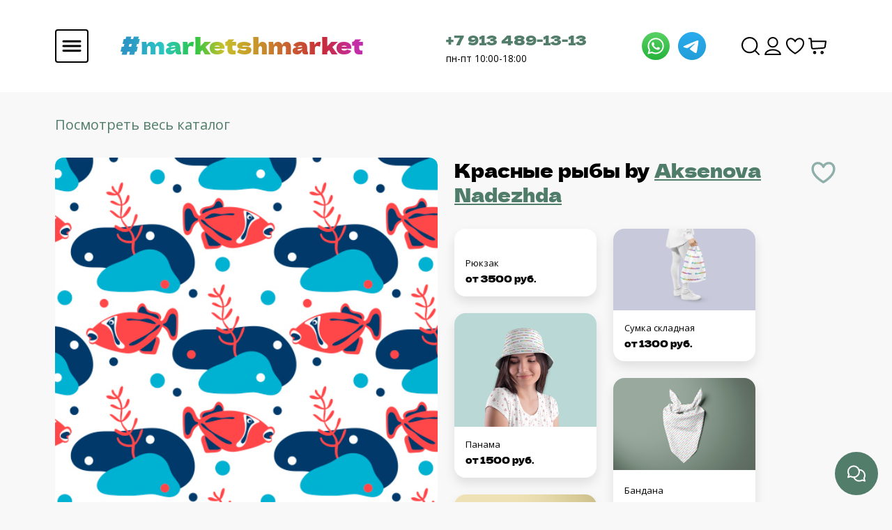

--- FILE ---
content_type: text/html; charset=utf-8
request_url: https://marketshmarket.com/product/krasnye-ryby
body_size: 33539
content:
<!DOCTYPE html>
<html>

<head><meta data-config="{&quot;product_id&quot;:181164136}" name="page-config" content="" /><meta data-config="{&quot;money_with_currency_format&quot;:{&quot;delimiter&quot;:&quot;&quot;,&quot;separator&quot;:&quot;.&quot;,&quot;format&quot;:&quot;%n %u&quot;,&quot;unit&quot;:&quot;руб&quot;,&quot;show_price_without_cents&quot;:0},&quot;currency_code&quot;:&quot;RUR&quot;,&quot;currency_iso_code&quot;:&quot;RUB&quot;,&quot;default_currency&quot;:{&quot;title&quot;:&quot;Российский рубль&quot;,&quot;code&quot;:&quot;RUR&quot;,&quot;rate&quot;:1.0,&quot;format_string&quot;:&quot;%n %u&quot;,&quot;unit&quot;:&quot;руб&quot;,&quot;price_separator&quot;:null,&quot;is_default&quot;:true,&quot;price_delimiter&quot;:null,&quot;show_price_with_delimiter&quot;:null,&quot;show_price_without_cents&quot;:null},&quot;facebook&quot;:{&quot;pixelActive&quot;:true,&quot;currency_code&quot;:&quot;RUB&quot;,&quot;use_variants&quot;:null},&quot;vk&quot;:{&quot;pixel_active&quot;:null,&quot;price_list_id&quot;:null},&quot;new_ya_metrika&quot;:true,&quot;ecommerce_data_container&quot;:&quot;dataLayer&quot;,&quot;common_js_version&quot;:&quot;v2&quot;,&quot;vue_ui_version&quot;:null,&quot;feedback_captcha_enabled&quot;:&quot;1&quot;,&quot;account_id&quot;:753667,&quot;hide_items_out_of_stock&quot;:false,&quot;forbid_order_over_existing&quot;:false,&quot;minimum_items_price&quot;:null,&quot;enable_comparison&quot;:true,&quot;locale&quot;:&quot;ru&quot;,&quot;client_group&quot;:null,&quot;consent_to_personal_data&quot;:{&quot;active&quot;:false,&quot;obligatory&quot;:true,&quot;description&quot;:&quot;Настоящим подтверждаю, что я ознакомлен и согласен с условиями \u003ca href=&#39;/page/oferta&#39; target=&#39;blank&#39;\u003eоферты и политики конфиденциальности\u003c/a\u003e.&quot;},&quot;recaptcha_key&quot;:&quot;6LfXhUEmAAAAAOGNQm5_a2Ach-HWlFKD3Sq7vfFj&quot;,&quot;recaptcha_key_v3&quot;:&quot;6LcZi0EmAAAAAPNov8uGBKSHCvBArp9oO15qAhXa&quot;,&quot;yandex_captcha_key&quot;:&quot;ysc1_ec1ApqrRlTZTXotpTnO8PmXe2ISPHxsd9MO3y0rye822b9d2&quot;,&quot;checkout_float_order_content_block&quot;:false,&quot;available_products_characteristics_ids&quot;:null,&quot;sber_id_app_id&quot;:&quot;5b5a3c11-72e5-4871-8649-4cdbab3ba9a4&quot;,&quot;theme_generation&quot;:2,&quot;quick_checkout_captcha_enabled&quot;:false,&quot;max_order_lines_count&quot;:500,&quot;sber_bnpl_min_amount&quot;:1000,&quot;sber_bnpl_max_amount&quot;:150000,&quot;counter_settings&quot;:{&quot;data_layer_name&quot;:&quot;dataLayer&quot;,&quot;new_counters_setup&quot;:false,&quot;add_to_cart_event&quot;:true,&quot;remove_from_cart_event&quot;:true,&quot;add_to_wishlist_event&quot;:true},&quot;site_setting&quot;:{&quot;show_cart_button&quot;:true,&quot;show_service_button&quot;:false,&quot;show_marketplace_button&quot;:false,&quot;show_quick_checkout_button&quot;:false},&quot;warehouses&quot;:[{&quot;id&quot;:4133577,&quot;title&quot;:&quot;Основной склад&quot;,&quot;array_index&quot;:0}],&quot;captcha_type&quot;:&quot;google&quot;,&quot;human_readable_urls&quot;:false}" name="shop-config" content="" /><meta name='js-evnvironment' content='production' /><meta name='default-locale' content='ru' /><meta name='insales-redefined-api-methods' content="[]" /><script type="text/javascript" src="https://static.insales-cdn.com/assets/common-js/common.v2.25.28.js"></script><script type="text/javascript" src="https://static.insales-cdn.com/assets/static-versioned/v3.72/static/libs/lodash/4.17.21/lodash.min.js"></script>
<!--InsalesCounter -->
<script type="text/javascript">
(function() {
  if (typeof window.__insalesCounterId !== 'undefined') {
    return;
  }

  try {
    Object.defineProperty(window, '__insalesCounterId', {
      value: 753667,
      writable: true,
      configurable: true
    });
  } catch (e) {
    console.error('InsalesCounter: Failed to define property, using fallback:', e);
    window.__insalesCounterId = 753667;
  }

  if (typeof window.__insalesCounterId === 'undefined') {
    console.error('InsalesCounter: Failed to set counter ID');
    return;
  }

  let script = document.createElement('script');
  script.async = true;
  script.src = '/javascripts/insales_counter.js?7';
  let firstScript = document.getElementsByTagName('script')[0];
  firstScript.parentNode.insertBefore(script, firstScript);
})();
</script>
<!-- /InsalesCounter -->
    <script type="text/javascript">
      (function() {
        (function(w,c){w[c]=w[c]||function(){(w[c].q=w[c].q||[]).push(arguments)};})(window,'convead');

function ready(fn) {
  if (document.readyState != 'loading'){
    fn();
  } else {
    document.addEventListener('DOMContentLoaded', fn);
  }
}

function ajaxRequest(url, success, fail, complete) {
  success = success || function() {};
  fail = fail || function() {};
  complete = complete || function() {};
  const xhr = new XMLHttpRequest()
  xhr.open('GET', url, true);
  xhr.setRequestHeader('Content-type', 'application/json; charset=utf-8');
  xhr.onreadystatechange = function() {
    if (xhr.readyState == 4) {
      if (xhr.status == 200) {
        var data;
        try {
          data = JSON.parse(xhr.responseText)
        } catch (e) {
          console.warn(e)
        }
        success(data);
        complete(xhr);
      } else {
        fail(xhr);
        complete(xhr);
      }
    }
  }
  xhr.send();
}

ready(function(){
  
  function set_current_cart_info() {
    ConveadCookies.set('convead_cart_info', JSON.stringify({
      count: window.convead_cart_info.items_count, 
      price: window.convead_cart_info.items_price
    }), {path: '/'}); 
  }

  function is_success_order_page() {
    var regex = new RegExp('^/orders/');
    return regex.exec(window.location.pathname) != null;
  }

  function update_cart_legacy(callback) {
    // Update cart
    var json = ConveadCookies.get('convead_cart_info')
    var current_cart_info = (json && JSON.parse(json)) || null;
    var insales_cart_items = [];
    
    ajaxRequest('/cart_items.json', function (cart) {
      if (!cart) return

      for (var order_line of cart.order_lines) {
        insales_cart_items.push({
          product_id: order_line.product_id,
          qnt: order_line.quantity,
          price: order_line.sale_price
        });
      };
      window.convead_cart_info = {
        items_count: cart.items_count,
        items_price: cart.items_price,
        items: insales_cart_items
      };
      if (current_cart_info == null) {
        set_current_cart_info(); 
      } else {
        if ((current_cart_info.count != window.convead_cart_info.items_count) || (current_cart_info.price != window.convead_cart_info.items_price)) {
          set_current_cart_info();
          if (!is_success_order_page()) {
            window.convead('event', 'update_cart', {items: window.convead_cart_info.items});
          }
        }
      }

    }, null, callback);
  }

  function update_cart_common() {
    // Cart update event is fired when subscription is initiated,
    // so just skip it for the first time.
    var skipFirst = true;
    var send_cart = function($data) {
      var items = [];
      for (var k in $data.order_lines) {
        var offer = $data.order_lines[k];
        items.push({
          product_id: offer.product_id,
          qnt: offer.quantity,
          price: offer.sale_price
        });
      }
      window.convead('event', 'update_cart', {items: items});
    }

    if (typeof window.EventBus === 'object') {
      EventBus.subscribe('update_items:insales:cart:light', function ( $data ) {
        if (skipFirst) {
          skipFirst = false;
        } else {
          send_cart($data);
        }
      });
    } else {
      Events('onCart_Update').subscribe(function( $data ) {
        if (skipFirst) {
          skipFirst = false;
        } else {
          send_cart($data);
        }
      });
    }
  }

  function send_view_product() {
    if (typeof(window.convead_product_info) == 'undefined') return;

    window.convead('event', 'view_product', window.convead_product_info);
  }

  function send_link() {
    window.convead('event', 'link', {}, window.ConveadSettings.visitor_info);
  }

  // Initialize Convead settings
  window.ConveadSettings = window.ConveadSettings || {};
  window.ConveadSettings.app_key = '3d19acbd5868f354a2032b79b36c9eb9';
  window.ConveadSettings.onload = function() {
    update_cart_common();
    send_view_product();
  }

  // Get current visitor info
  ajaxRequest(
    "/client_account/contacts.json",
    function(data, textStatus) {
      if (data && data.status == 'ok') {
        window.ConveadSettings.visitor_uid = data.client.id;
        if (typeof window.ConveadSettings.visitor_info == 'undefined') window.ConveadSettings.visitor_info = {};
        window.ConveadSettings.visitor_info.first_name = data.client.name;
        window.ConveadSettings.visitor_info.last_name = data.client.surname;
        window.ConveadSettings.visitor_info.email = data.client.email;
        window.ConveadSettings.visitor_info.phone = data.client.phone;
      }
    },
    null,
    function() {
      (function(d){var ts = (+new Date()/86400000|0)*86400;var s = d.createElement('script');s.type = 'text/javascript';s.async = true;s.charset = 'utf-8';s.src = 'https://tracker.convead.io/widgets/'+ts+'/widget-3d19acbd5868f354a2032b79b36c9eb9.js';var x = d.getElementsByTagName('script')[0];x.parentNode.insertBefore(s, x);})(document);
    }
  );

});

      })();
    </script>

    <script type="text/javascript">
      (function() {
        (function(w,c){w[c]=w[c]||function(){(w[c].q=w[c].q||[]).push(arguments)};})(window,'convead');

function ready(fn) {
  if (document.readyState != 'loading'){
    fn();
  } else {
    document.addEventListener('DOMContentLoaded', fn);
  }
}

function ajaxRequest(url, success, fail, complete) {
  success = success || function() {};
  fail = fail || function() {};
  complete = complete || function() {};
  const xhr = new XMLHttpRequest()
  xhr.open('GET', url, true);
  xhr.setRequestHeader('Content-type', 'application/json; charset=utf-8');
  xhr.onreadystatechange = function() {
    if (xhr.readyState == 4) {
      if (xhr.status == 200) {
        var data;
        try {
          data = JSON.parse(xhr.responseText)
        } catch (e) {
          console.warn(e)
        }
        success(data);
        complete(xhr);
      } else {
        fail(xhr);
        complete(xhr);
      }
    }
  }
  xhr.send();
}

ready(function(){
  
  function set_current_cart_info() {
    ConveadCookies.set('convead_cart_info', JSON.stringify({
      count: window.convead_cart_info.items_count, 
      price: window.convead_cart_info.items_price
    }), {path: '/'}); 
  }

  function is_success_order_page() {
    var regex = new RegExp('^/orders/');
    return regex.exec(window.location.pathname) != null;
  }

  function update_cart_legacy(callback) {
    // Update cart
    var json = ConveadCookies.get('convead_cart_info')
    var current_cart_info = (json && JSON.parse(json)) || null;
    var insales_cart_items = [];
    
    ajaxRequest('/cart_items.json', function (cart) {
      if (!cart) return

      for (var order_line of cart.order_lines) {
        insales_cart_items.push({
          product_id: order_line.product_id,
          qnt: order_line.quantity,
          price: order_line.sale_price
        });
      };
      window.convead_cart_info = {
        items_count: cart.items_count,
        items_price: cart.items_price,
        items: insales_cart_items
      };
      if (current_cart_info == null) {
        set_current_cart_info(); 
      } else {
        if ((current_cart_info.count != window.convead_cart_info.items_count) || (current_cart_info.price != window.convead_cart_info.items_price)) {
          set_current_cart_info();
          if (!is_success_order_page()) {
            window.convead('event', 'update_cart', {items: window.convead_cart_info.items});
          }
        }
      }

    }, null, callback);
  }

  function update_cart_common() {
    // Cart update event is fired when subscription is initiated,
    // so just skip it for the first time.
    var skipFirst = true;
    var send_cart = function($data) {
      var items = [];
      for (var k in $data.order_lines) {
        var offer = $data.order_lines[k];
        items.push({
          product_id: offer.product_id,
          qnt: offer.quantity,
          price: offer.sale_price
        });
      }
      window.convead('event', 'update_cart', {items: items});
    }

    if (typeof window.EventBus === 'object') {
      EventBus.subscribe('update_items:insales:cart:light', function ( $data ) {
        if (skipFirst) {
          skipFirst = false;
        } else {
          send_cart($data);
        }
      });
    } else {
      Events('onCart_Update').subscribe(function( $data ) {
        if (skipFirst) {
          skipFirst = false;
        } else {
          send_cart($data);
        }
      });
    }
  }

  function send_view_product() {
    if (typeof(window.convead_product_info) == 'undefined') return;

    window.convead('event', 'view_product', window.convead_product_info);
  }

  function send_link() {
    window.convead('event', 'link', {}, window.ConveadSettings.visitor_info);
  }

  // Initialize Convead settings
  window.ConveadSettings = window.ConveadSettings || {};
  window.ConveadSettings.app_key = 'abbd1bf87a1d0b2a4413c37dd291abeb';
  window.ConveadSettings.onload = function() {
    update_cart_common();
    send_view_product();
  }

  // Get current visitor info
  ajaxRequest(
    "/client_account/contacts.json",
    function(data, textStatus) {
      if (data && data.status == 'ok') {
        window.ConveadSettings.visitor_uid = data.client.id;
        if (typeof window.ConveadSettings.visitor_info == 'undefined') window.ConveadSettings.visitor_info = {};
        window.ConveadSettings.visitor_info.first_name = data.client.name;
        window.ConveadSettings.visitor_info.last_name = data.client.surname;
        window.ConveadSettings.visitor_info.email = data.client.email;
        window.ConveadSettings.visitor_info.phone = data.client.phone;
      }
    },
    null,
    function() {
      (function(d){var ts = (+new Date()/86400000|0)*86400;var s = d.createElement('script');s.type = 'text/javascript';s.async = true;s.charset = 'utf-8';s.src = 'https://tracker.convead.io/widgets/'+ts+'/widget-abbd1bf87a1d0b2a4413c37dd291abeb.js';var x = d.getElementsByTagName('script')[0];x.parentNode.insertBefore(s, x);})(document);
    }
  );

});

      })();
    </script>

    <script type="text/javascript">
      (function() {
        (function(w,c){w[c]=w[c]||function(){(w[c].q=w[c].q||[]).push(arguments)};})(window,'convead');

function ready(fn) {
  if (document.readyState != 'loading'){
    fn();
  } else {
    document.addEventListener('DOMContentLoaded', fn);
  }
}

function ajaxRequest(url, success, fail, complete) {
  success = success || function() {};
  fail = fail || function() {};
  complete = complete || function() {};
  const xhr = new XMLHttpRequest()
  xhr.open('GET', url, true);
  xhr.setRequestHeader('Content-type', 'application/json; charset=utf-8');
  xhr.onreadystatechange = function() {
    if (xhr.readyState == 4) {
      if (xhr.status == 200) {
        var data;
        try {
          data = JSON.parse(xhr.responseText)
        } catch (e) {
          console.warn(e)
        }
        success(data);
        complete(xhr);
      } else {
        fail(xhr);
        complete(xhr);
      }
    }
  }
  xhr.send();
}

ready(function(){
  
  function set_current_cart_info() {
    ConveadCookies.set('convead_cart_info', JSON.stringify({
      count: window.convead_cart_info.items_count, 
      price: window.convead_cart_info.items_price
    }), {path: '/'}); 
  }

  function is_success_order_page() {
    var regex = new RegExp('^/orders/');
    return regex.exec(window.location.pathname) != null;
  }

  function update_cart_legacy(callback) {
    // Update cart
    var json = ConveadCookies.get('convead_cart_info')
    var current_cart_info = (json && JSON.parse(json)) || null;
    var insales_cart_items = [];
    
    ajaxRequest('/cart_items.json', function (cart) {
      if (!cart) return

      for (var order_line of cart.order_lines) {
        insales_cart_items.push({
          product_id: order_line.product_id,
          qnt: order_line.quantity,
          price: order_line.sale_price
        });
      };
      window.convead_cart_info = {
        items_count: cart.items_count,
        items_price: cart.items_price,
        items: insales_cart_items
      };
      if (current_cart_info == null) {
        set_current_cart_info(); 
      } else {
        if ((current_cart_info.count != window.convead_cart_info.items_count) || (current_cart_info.price != window.convead_cart_info.items_price)) {
          set_current_cart_info();
          if (!is_success_order_page()) {
            window.convead('event', 'update_cart', {items: window.convead_cart_info.items});
          }
        }
      }

    }, null, callback);
  }

  function update_cart_common() {
    // Cart update event is fired when subscription is initiated,
    // so just skip it for the first time.
    var skipFirst = true;
    var send_cart = function($data) {
      var items = [];
      for (var k in $data.order_lines) {
        var offer = $data.order_lines[k];
        items.push({
          product_id: offer.product_id,
          qnt: offer.quantity,
          price: offer.sale_price
        });
      }
      window.convead('event', 'update_cart', {items: items});
    }

    if (typeof window.EventBus === 'object') {
      EventBus.subscribe('update_items:insales:cart:light', function ( $data ) {
        if (skipFirst) {
          skipFirst = false;
        } else {
          send_cart($data);
        }
      });
    } else {
      Events('onCart_Update').subscribe(function( $data ) {
        if (skipFirst) {
          skipFirst = false;
        } else {
          send_cart($data);
        }
      });
    }
  }

  function send_view_product() {
    if (typeof(window.convead_product_info) == 'undefined') return;

    window.convead('event', 'view_product', window.convead_product_info);
  }

  function send_link() {
    window.convead('event', 'link', {}, window.ConveadSettings.visitor_info);
  }

  // Initialize Convead settings
  window.ConveadSettings = window.ConveadSettings || {};
  window.ConveadSettings.app_key = 'abbd1bf87a1d0b2a4413c37dd291abeb';
  window.ConveadSettings.onload = function() {
    update_cart_common();
    send_view_product();
  }

  // Get current visitor info
  ajaxRequest(
    "/client_account/contacts.json",
    function(data, textStatus) {
      if (data && data.status == 'ok') {
        window.ConveadSettings.visitor_uid = data.client.id;
        if (typeof window.ConveadSettings.visitor_info == 'undefined') window.ConveadSettings.visitor_info = {};
        window.ConveadSettings.visitor_info.first_name = data.client.name;
        window.ConveadSettings.visitor_info.last_name = data.client.surname;
        window.ConveadSettings.visitor_info.email = data.client.email;
        window.ConveadSettings.visitor_info.phone = data.client.phone;
      }
    },
    null,
    function() {
      (function(d){var ts = (+new Date()/86400000|0)*86400;var s = d.createElement('script');s.type = 'text/javascript';s.async = true;s.charset = 'utf-8';s.src = 'https://tracker.convead.io/widgets/'+ts+'/widget-abbd1bf87a1d0b2a4413c37dd291abeb.js';var x = d.getElementsByTagName('script')[0];x.parentNode.insertBefore(s, x);})(document);
    }
  );

});

      })();
    </script>

  
<script src="https://static.insales-cdn.com/assets/1/959/5637055/1769503248/jquery.min.js"></script>

  
  



  <title>
    
        
  

  
	Ткани
  
 Красные рыбы - закажи на #MarketShmarket.com- авторские изделия и ткани от лучших иллюстраторов
    
  </title>






<!-- meta -->
<meta charset="UTF-8" />
<meta name="keywords" content='
  

  
	Ткани
  
 Красные рыбы - закажи на #MarketShmarket.com- авторские изделия и ткани от лучших иллюстраторов'/>
<meta name="yandex-verification" content="0270f580cb686514" />
<meta name="description" content='Печатаем на тканях, производим изделия домашнего текстиля, одежду, и аксессуары. 
Любой принт от 1 метра. Выбери в каталоге или закажи печать своего принта.

От 960 руб за метр.
'/>

<meta name="robots" content="index,follow" />
<meta http-equiv="X-UA-Compatible" content="IE=edge,chrome=1" />
<meta name="viewport" content="width=device-width, initial-scale=1.0" />
<meta name="SKYPE_TOOLBAR" content="SKYPE_TOOLBAR_PARSER_COMPATIBLE" />
<meta name="verify-admitad" content="43ee8af2e9" />
<link rel="shortcut icon" href="https://static.insales-cdn.com/assets/1/959/5637055/1769503248/favicon.png">


    <link rel="canonical" href="https://marketshmarket.com/product/krasnye-ryby" />
    <meta property="og:title" content="Красные рыбы" />
    <meta property="og:type" content="website" /> 
    <meta property="og:url" content="https://marketshmarket.com/product/krasnye-ryby" />
    
      <meta property="og:image" content="https://static.insales-cdn.com/images/products/1/4380/304378140/output_22ac7e99f7602f99bca051b3cfc36beb_scale.jpg" />
    
  
<meta name="facebook-domain-verification" content="n1xoh5dbjuc0d4ujr7fdrlkjbw68oa" />

<!-- fixes -->
<!--[if IE]>
<script src="//html5shiv.googlecode.com/svn/trunk/html5.js"></script><![endif]-->
<!--[if lt IE 9]>
<script src="//css3-mediaqueries-js.googlecode.com/svn/trunk/css3-mediaqueries.js"></script>
<![endif]-->


  <link rel="stylesheet" href="https://use.fontawesome.com/releases/v5.8.1/css/all.css" integrity="sha384-50oBUHEmvpQ+1lW4y57PTFmhCaXp0ML5d60M1M7uH2+nqUivzIebhndOJK28anvf" crossorigin="anonymous" />
<link href="https://fonts.googleapis.com/css?family=Open+Sans:300,400,700" rel="stylesheet" /> 



<link rel="stylesheet" type="text/css" href="https://static.insales-cdn.com/assets/1/959/5637055/1769503248/theme.css" />
<link rel="stylesheet" type="text/css" href="https://static.insales-cdn.com/assets/1/959/5637055/1769503248/yatranslate.css" />


<meta name='product-id' content='181164136' />
</head>





<body  class="template-is-product not-index-page">
<!-- Yandex.Metrika counter -->
<script type="text/javascript" >
   (function(m,e,t,r,i,k,a){m[i]=m[i]||function(){(m[i].a=m[i].a||[]).push(arguments)};
   m[i].l=1*new Date();k=e.createElement(t),a=e.getElementsByTagName(t)[0],k.async=1,k.src=r,a.parentNode.insertBefore(k,a)})
   (window, document, "script", "https://mc.yandex.ru/metrika/tag.js", "ym");

   ym(56987656, "init", {
        webvisor:true,
        ecommerce:dataLayer,
        clickmap:true,
        trackLinks:true,
        accurateTrackBounce:true
   });
</script>
<script type="text/javascript">
  window.dataLayer = window.dataLayer || [];
  window.dataLayer.push({"ecommerce":{"currencyCode":"RUB","detail":{"products":[{"id":181164136,"name":"Красные рыбы","category":"Каталог/Новые ткани","price":960.0}]}}});
</script>
<noscript><div><img src="https://mc.yandex.ru/watch/56987656" style="position:absolute; left:-9999px;" alt="" /></div></noscript>
<!-- /Yandex.Metrika counter -->

<script type="text/javascript" >
   (function(m,e,t,r,i,k,a){m[i]=m[i]||function(){(m[i].a=m[i].a||[]).push(arguments)};
   m[i].l=1*new Date();
   for (var j = 0; j < document.scripts.length; j++) {if (document.scripts[j].src === r) { return; }}
   k=e.createElement(t),a=e.getElementsByTagName(t)[0],k.async=1,k.src=r,a.parentNode.insertBefore(k,a)})
   (window, document, "script", "https://mc.yandex.ru/metrika/tag.js", "ym");

   ym(99817449, "init", {
        clickmap:true,
        trackLinks:true,
        accurateTrackBounce:true,
        webvisor:true,
        ecommerce:"dataLayer"
   });
</script>
<noscript><div><img src="https://mc.yandex.ru/watch/99817449" style="position:absolute; left:-9999px;" alt="" /></div></noscript>
  <header class="header">
  <div class="container">
    <div class="header-wrapper row align-items-center justify-content-between m-0">
      <div class="col-6">
        <div class="row align-items-center">
          <div class="col-2 p-0">
            <a
              class="js-open-main-menu "
              custom-popup-link="mobile-menu"
              href="#">
              <img src="https://static.insales-cdn.com/assets/1/959/5637055/1769503248/hmbrgr.svg" alt="Бургер">
            </a>
          </div>
          <div class="col-10 header-title">
            <div class="title-wrapper__text">
              <a href="/" title="#MarketShmarket.com- авторские изделия и ткани от лучших иллюстраторов">
                <h1 class="header-title__text">
                  #marketshmarket
                </h1>
              </a>
            </div>
            <div class="title-wrapper__img">
              <a href="/" title="#MarketShmarket.com- авторские изделия и ткани от лучших иллюстраторов">
                <img src="https://static.insales-cdn.com/assets/1/959/5637055/1769503248/shmarket.svg" alt="На главную">
              </a>
            </div>
          </div>
        </div>
      </div>
      <div class="col-4 row header-contacts align-items-center justify-content-between p-0">
        <div class="col-9 contacts-number p-0">
          <a href="tel: +79134891313" class="contacts-phone">+7 913 489-13-13</a>
          <p class="contacts-work-day">пн-пт 10:00-18:00</p>
        </div>
        <div class="col-3 contacts-social p-0">
          <a href="https://wa.me/79134891313" style="margin-right: 8px;">
            <img src="https://static.insales-cdn.com/assets/1/959/5637055/1769503248/whatsapp.svg" alt="Whatsapp">
          </a>
          <a href="https://t.me/Market_Shmarket">
            <img src="https://static.insales-cdn.com/assets/1/959/5637055/1769503248/telegram.svg" alt="Telegram">
          </a>
        </div>
      </div>
      <nav class="header-menu col-2">
        <ul class="header-menu__list">
          
            <li class="list__item">
              <a
                class="search_widget-submit hover-opacity"
                href="#"
                onclick="setTimeout(function(){document.querySelector('.inpt-underline').focus();});"
                custom-popup-link="search-form">
                <img src="https://static.insales-cdn.com/assets/1/959/5637055/1769503248/Search.svg" alt="Поиск">
              </a>
            </li>
          
          
            
              <li class="list__item">
                <a class="login-link" href="/client_account/login">
                  <img src="https://static.insales-cdn.com/assets/1/959/5637055/1769503248/User.svg" alt="Пользователь">
                </a>
              </li>
            
          
          <li class="list__item">
            <a href="/page/favorites">
              <img src="https://static.insales-cdn.com/assets/1/959/5637055/1769503248/Heart.svg" alt="Избранное">
            </a>
          </li>
          
            <li class="list__item">
              <a
                href="#"
                class="js-basket hover-opacity"
                custom-popup-link="dynamic_basket">
                <img src="https://static.insales-cdn.com/assets/1/959/5637055/1769503248/ShoppingCart.svg" alt="Корзина">
              </a>
            </li>
          
        </ul>
      </nav>
    </div>
  </div>
</header>

<div style="z-index: 10000000000;" class="dropup position-fixed bottom-0 end-0">
  <button
    type="button"
    class="dropup-btn-bottom"
    data-bs-toggle="dropdown">
    <img
      class="drop-show"
      id="id1"
      src="https://static.insales-cdn.com/assets/1/959/5637055/1769503248/feedback.svg"
      alt="Обратная связь">
    <img
      class="drop-close"
      style="display: none;"
      src="https://static.insales-cdn.com/assets/1/959/5637055/1769503248/close.svg"
      alt="Скрыть">
  </button>
  <ul class="dropdown-menu drop-menu-feedback ">
    <li>
      <a
        class="dropdown-item"
        href="https://wa.me/79134891313"
        style="margin-right: 8px;">
        <img src="https://static.insales-cdn.com/assets/1/959/5637055/1769503248/whatsapp.svg" alt="Whatsapp">
      </a>
    </li>
    <li>
      <a class="dropdown-item" href="https://t.me/Market_Shmarket">
        <img src="https://static.insales-cdn.com/assets/1/959/5637055/1769503248/telegram.svg" alt="Telegram">
      </a>
    </li>
  </ul>
</div>

        
        <script>
          window.convead_product_info = {
            product_id: '181164136',
            product_name: 'Красные рыбы',
            product_url: 'https://marketshmarket.com/product/krasnye-ryby'
          };
        </script>
      

<input id="is-good" type="hidden" value="">
<input id="product-type" type="hidden" value="">

<div id="product-good" style="display: none">
     
<div class="container">
    <input id="goodId" type="hidden" value="">
    <input id="designPermalink" type="hidden" value="">
    <input type="hidden" id="is-float" value="">
    <div class="product-page__breadcrumbs">
        
            <span>
                    <a href="/collection/tkani">Посмотреть весь каталог</a>
            </span>
        

    </div>
    <div class="product-page">
        <div class="i2">
            <div class="product-page__image">
                
                    <div class="product-page__default-image">
                        <img src="https://static.insales-cdn.com/images/products/1/4380/304378140/output_22ac7e99f7602f99bca051b3cfc36beb_scale.jpg"/>
                    </div>
                

                

                <a id="buy-good-link" href="?type=" class="design-page__buy-fabric">
                    Заказать изделие
                </a>
            </div>
            <div class="product-page__info">
                <div class="title-pc">
                    <h1 id="product-title" class="product-title mb-4">
                        <span id="product-title-original">Красные рыбы</span>
                        
                            by
                            
                                
                            
                                
                            
                                
                            
                                
                            
                                
                                    
                                        <span class="property-value">
                                        <a class="product-props__link" style="color: #507D69;"
                                           href="/collection/tkani?characteristics[]=81991839 ">Aksenova Nadezhda </a>
                                    </span>
                                    
                                
                            
                                
                            
                                
                            
                        
                        <div class="design-page__favorite">
                            <div data-loader-product="181164136" class="lds-ring">
                                <div></div>
                                <div></div>
                                <div></div>
                                <div></div>
                            </div>

                            <span data-izb-add="181164136" class="product-js-add js-izb-add">
                                <img src="https://static.insales-cdn.com/assets/1/959/5637055/1769503248/favorite-false.svg" alt="Добавить в избранное">
                            </span>

                            <span data-izb-delete="181164136" data-favorites-trigger="181164136"
                                  class="product-js-delete deleteizb js-izb-delete">
                            <img src="https://static.insales-cdn.com/assets/1/959/5637055/1769503248/favorite-true.svg" alt="Убрать из избранного">
                        </span>
                        </div>
                    </h1>
                </div>
                <div class="product-variants" >
                    <label
                            class="product-variants__select-label" for="variant-select">Размер / Тип ткани
                    </label>
                    <div class="select-wrapper">
                        <select id="variant-select" class="hide select" name="variant_id"
                                data-product-variants> 
                                
                                    <option value="430716471" data-title="армани шелк" data-price="1115.0"
                                            data-old-price="">
                                        Армани шелк
                                    </option>
                                
                            
                                
                                    <option value="315957905" data-title="атлас-стрейч" data-price="1125.0"
                                            data-old-price="">
                                        Атлас-стрейч
                                    </option>
                                
                            
                                
                                    <option value="329597085" data-title="батист (100% хлопок)" data-price="1170.0"
                                            data-old-price="">
                                        Батист (100% хлопок)
                                    </option>
                                
                            
                                
                                    <option value="315957914" data-title="бифлекс матовый 220-230гр" data-price="1380.0"
                                            data-old-price="">
                                        Бифлекс матовый 220-230гр
                                    </option>
                                
                            
                                
                                    <option value="373039876" data-title="бифлекс матовый 260гр" data-price="1410.0"
                                            data-old-price="">
                                        Бифлекс матовый 260гр
                                    </option>
                                
                            
                                
                                    <option value="350690008" data-title="блэкаут" data-price="1200.0"
                                            data-old-price="">
                                        Блэкаут
                                    </option>
                                
                            
                                
                                    <option value="315957935" data-title="вафельное полотно (хлопок)" data-price="1125.0"
                                            data-old-price="">
                                        Вафельное полотно (хлопок)
                                    </option>
                                
                            
                                
                                    <option value="315957906" data-title="габардин" data-price="960.0"
                                            data-old-price="">
                                        Габардин
                                    </option>
                                
                            
                                
                                    <option value="329597084" data-title="деним (джинса)" data-price="1170.0"
                                            data-old-price="">
                                        Деним (джинса)
                                    </option>
                                
                            
                                
                                    <option value="315957937" data-title="интерлок (100% хлопок)" data-price="1275.0"
                                            data-old-price="">
                                        Интерлок (100% хлопок)
                                    </option>
                                
                            
                                
                                    <option value="315957903" data-title="костюмно-плательная стрейч" data-price="1065.0"
                                            data-old-price="">
                                        Костюмно-плательная стрейч
                                    </option>
                                
                            
                                
                                    <option value="430716470" data-title="кулирка (хлопок с лайкрой)" data-price="1275.0"
                                            data-old-price="">
                                        Кулирка (хлопок с лайкрой)
                                    </option>
                                
                            
                                
                                    <option value="315957916" data-title="кулирка спорт (пэ с лайкрой)" data-price="1065.0"
                                            data-old-price="">
                                        Кулирка спорт (пэ с лайкрой)
                                    </option>
                                
                            
                                
                                    <option value="315957909" data-title="курточная" data-price="960.0"
                                            data-old-price="">
                                        Курточная
                                    </option>
                                
                            
                                
                                    <option value="315957933" data-title="лен умягчённый" data-price="1620.0"
                                            data-old-price="">
                                        Лен умягчённый
                                    </option>
                                
                            
                                
                                    <option value="503395784" data-title="мембрана на флисе" data-price="1590.0"
                                            data-old-price="">
                                        Мембрана на флисе
                                    </option>
                                
                            
                                
                                    <option value="315957910" data-title="мембранная" data-price="1065.0"
                                            data-old-price="">
                                        Мембранная
                                    </option>
                                
                            
                                
                                    <option value="336890929" data-title="муслин в клеточку" data-price="1035.0"
                                            data-old-price="">
                                        Муслин в клеточку
                                    </option>
                                
                            
                                
                                    <option value="447365403" data-title="муслин жатый" data-price="1065.0"
                                            data-old-price="">
                                        Муслин жатый
                                    </option>
                                
                            
                                
                                    <option value="350690007" data-title="оксфорд 600D" data-price="1065.0"
                                            data-old-price="">
                                        Оксфорд 600d
                                    </option>
                                
                            
                                
                            
                                
                                    <option value="315957898" data-title="плательно-блузочная стрейч" data-price="960.0"
                                            data-old-price="">
                                        Плательно-блузочная стрейч
                                    </option>
                                
                            
                                
                                    <option value="315957913" data-title="плюш минки" data-price="1275.0"
                                            data-old-price="">
                                        Плюш минки
                                    </option>
                                
                            
                                
                                    <option value="315957930" data-title="сатин (хлопок, 160см)" data-price="1170.0"
                                            data-old-price="">
                                        Сатин (хлопок, 160см)
                                    </option>
                                
                            
                                
                                    <option value="373039877" data-title="сетка стрейч" data-price="1155.0"
                                            data-old-price="">
                                        Сетка стрейч
                                    </option>
                                
                            
                                
                                    <option value="315957921" data-title="супер-хлопок" data-price="1065.0"
                                            data-old-price="">
                                        Супер-хлопок
                                    </option>
                                
                            
                                
                                    <option value="315957939" data-title="флис антипиллинг" data-price="1030.0"
                                            data-old-price="">
                                        Флис антипиллинг
                                    </option>
                                
                            
                                
                                    <option value="315957931" data-title="футер 2-нитка петля (хлопок с лайкрой)" data-price="1495.0"
                                            data-old-price="">
                                        Футер 2-нитка петля (хлопок с лайкрой)
                                    </option>
                                
                            
                                
                                    <option value="315957928" data-title="хлопколён" data-price="1275.0"
                                            data-old-price="">
                                        Хлопколён
                                    </option>
                                
                            
                                
                                    <option value="373039880" data-title="шифон" data-price="995.0"
                                            data-old-price="">
                                        Шифон
                                    </option>
                                
                            
                        </select>
                        <div class="select-arrow">
                            <svg width="8" height="5" viewBox="0 0 8 5" fill="none"
                                 xmlns="http://www.w3.org/2000/svg">
                                <path d="M7 1L4 4L1 1" stroke="#14181F" stroke-width="2" stroke-linecap="round"
                                      stroke-linejoin="round"/>
                            </svg>
                        </div>
                    </div>
                </div>
                
                
                
                
                
                
                
                
                
                
                
                
                
                
                
                
                
                
                
                
                
                
                
                
                
                
                <div class="product-page__prices">
                    
                        <div id="price" class="product-page__price"> 1115 руб.</div> 
                    
                    <div id="old-price"
                         class="product-page__old-price"> </div>
                </div>
                <div class="product-page__quantity">
                    <div class="product-page__quantity-label">Количество
                        <span id="piece-unit" style="display: none">штук</span>
                        <span id="meter-unit" style="display: none">метров погонных</span>
                    </div>
                    <div class="product-page__quantity-input-group">
                        <button data-action="decrement" class="button">
                            <svg width="24" height="24" viewBox="0 0 24 24" fill="none"
                                 xmlns="http://www.w3.org/2000/svg">
                                <path d="M18 12H6" stroke="#14181F" stroke-width="2" stroke-linecap="round"
                                      stroke-linejoin="round"/>
                            </svg>
                        </button>
                        <input
                                type="number"
                                name="custom-input-number"
                                id="quantity-input-float"
                                min="1"
                                value="1"
                                step="0.1"
                                style="display: none"
                        />
                        <input
                                type="number"
                                name="custom-input-number"
                                id="quantity-input-integer"
                                min="1"
                                value="1"
                                step="1"
                                style="display: none"
                        />
                        <button data-action="increment" class="button">
                            <svg width="24" height="24" viewBox="0 0 24 24" fill="none"
                                 xmlns="http://www.w3.org/2000/svg">
                                <path d="M18 12H6" stroke="#14181F" stroke-width="2" stroke-linecap="round"
                                      stroke-linejoin="round"/>
                                <path d="M12 6V18" stroke="#14181F" stroke-width="2" stroke-linecap="round"
                                      stroke-linejoin="round"/>
                            </svg>
                        </button>
                    </div>
                </div>
                <div class="product-page__actions">
                    <div class="product-page__actions-group">
                        <button data-attr="181164136" id="add-to-cart-button" type="submit"
                                class="product-page__add-to-cart"></button>
                    </div>
                    
                        <div id="resize-print-button" class="product-page__action p-0">
                            <div class="mb-3 product__print w-100">
                                
                                    <a id="resize-button"
                                       href="https://marketshmarket.ru/resize?for=181164136&url=https://static.insales-cdn.com/images/products/1/4380/304378140/output_22ac7e99f7602f99bca051b3cfc36beb_scale.jpg"
                                       target="_blank">Увеличить или уменьшить принт</a>
                                
                            </div>
                        </div>
                    
                </div>
                

                
                    <div class="product-props">
                        
                            <div class="property">
                                <label class="property-title">
                                    <span>Категория</span>
                                </label>
                                
                                    <div class="property-value">
                                        <a class="product-props__link"
                                           href="/collection/tkani?characteristics[]=75244252&">Универсальные
                                        </a>
                                    </div>
                                
                            </div>
                        
                            <div class="property">
                                <label class="property-title">
                                    <span>Тема</span>
                                </label>
                                
                                    <div class="property-value">
                                        <a class="product-props__link"
                                           href="/collection/tkani?characteristics[]=74755400&">Анималистичные
                                        </a>
                                    </div>
                                
                                    <div class="property-value">
                                        <a class="product-props__link"
                                           href="/collection/tkani?characteristics[]=75006922&">Весна/Лето
                                        </a>
                                    </div>
                                
                                    <div class="property-value">
                                        <a class="product-props__link"
                                           href="/collection/tkani?characteristics[]=75227595&">Пляжные
                                        </a>
                                    </div>
                                
                            </div>
                        
                            <div class="property">
                                <label class="property-title">
                                    <span>Главный цвет</span>
                                </label>
                                
                                    <div class="property-value">
                                        <a class="product-props__link"
                                           href="/collection/tkani?characteristics[]=74798257&">Красный
                                        </a>
                                    </div>
                                
                            </div>
                        
                            <div class="property">
                                <label class="property-title">
                                    <span>Дополнительный цвет</span>
                                </label>
                                
                                    <div class="property-value">
                                        <a class="product-props__link"
                                           href="/collection/tkani?characteristics[]=75058003&">Голубой
                                        </a>
                                    </div>
                                
                                    <div class="property-value">
                                        <a class="product-props__link"
                                           href="/collection/tkani?characteristics[]=75055801&">Синий
                                        </a>
                                    </div>
                                
                            </div>
                        
                            <div class="property">
                                <label class="property-title">
                                    <span>Магазин</span>
                                </label>
                                
                                    <div class="property-value">
                                        <a class="product-props__link"
                                           href="/collection/tkani?characteristics[]=81991839&">Aksenova Nadezhda
                                        </a>
                                    </div>
                                
                            </div>
                        
                            <div class="property">
                                <label class="property-title">
                                    <span>Тэги</span>
                                </label>
                                
                                    <div class="property-value">
                                        <a class="product-props__link"
                                           href="/collection/tkani?characteristics[]=75007155&">море
                                        </a>
                                    </div>
                                
                                    <div class="property-value">
                                        <a class="product-props__link"
                                           href="/collection/tkani?characteristics[]=76934925&">синий
                                        </a>
                                    </div>
                                
                                    <div class="property-value">
                                        <a class="product-props__link"
                                           href="/collection/tkani?characteristics[]=81147863&">отдых
                                        </a>
                                    </div>
                                
                                    <div class="property-value">
                                        <a class="product-props__link"
                                           href="/collection/tkani?characteristics[]=81147868&">белый
                                        </a>
                                    </div>
                                
                                    <div class="property-value">
                                        <a class="product-props__link"
                                           href="/collection/tkani?characteristics[]=81147880&">красный
                                        </a>
                                    </div>
                                
                                    <div class="property-value">
                                        <a class="product-props__link"
                                           href="/collection/tkani?characteristics[]=81147883&">растения
                                        </a>
                                    </div>
                                
                                    <div class="property-value">
                                        <a class="product-props__link"
                                           href="/collection/tkani?characteristics[]=81149033&">отпуск
                                        </a>
                                    </div>
                                
                                    <div class="property-value">
                                        <a class="product-props__link"
                                           href="/collection/tkani?characteristics[]=81149041&">голубой
                                        </a>
                                    </div>
                                
                                    <div class="property-value">
                                        <a class="product-props__link"
                                           href="/collection/tkani?characteristics[]=81973433&">водоросли
                                        </a>
                                    </div>
                                
                                    <div class="property-value">
                                        <a class="product-props__link"
                                           href="/collection/tkani?characteristics[]=82145713&">морской
                                        </a>
                                    </div>
                                
                                    <div class="property-value">
                                        <a class="product-props__link"
                                           href="/collection/tkani?characteristics[]=82154053&">рыбы
                                        </a>
                                    </div>
                                
                                    <div class="property-value">
                                        <a class="product-props__link"
                                           href="/collection/tkani?characteristics[]=82290647&">стилизация
                                        </a>
                                    </div>
                                
                                    <div class="property-value">
                                        <a class="product-props__link"
                                           href="/collection/tkani?characteristics[]=82306565&">река
                                        </a>
                                    </div>
                                
                                    <div class="property-value">
                                        <a class="product-props__link"
                                           href="/collection/tkani?characteristics[]=82349355&">рыба
                                        </a>
                                    </div>
                                
                                    <div class="property-value">
                                        <a class="product-props__link"
                                           href="/collection/tkani?characteristics[]=82349510&">плавать
                                        </a>
                                    </div>
                                
                                    <div class="property-value">
                                        <a class="product-props__link"
                                           href="/collection/tkani?characteristics[]=82349511&">камни
                                        </a>
                                    </div>
                                
                                    <div class="property-value">
                                        <a class="product-props__link"
                                           href="/collection/tkani?characteristics[]=82349512&">глубина
                                        </a>
                                    </div>
                                
                                    <div class="property-value">
                                        <a class="product-props__link"
                                           href="/collection/tkani?characteristics[]=82349513&">подводный
                                        </a>
                                    </div>
                                
                                    <div class="property-value">
                                        <a class="product-props__link"
                                           href="/collection/tkani?characteristics[]=82349514&">дно
                                        </a>
                                    </div>
                                
                            </div>
                        
                            <div class="property">
                                <label class="property-title">
                                    <span>Коллекция</span>
                                </label>
                                
                                    <div class="property-value">
                                        <a class="product-props__link"
                                           href="/collection/tkani?characteristics[]=82512524&">Морские паттерны by Aksenova Nadezhda
                                        </a>
                                    </div>
                                
                            </div>
                        
                    </div>
                
            </div>
        </div>
    </div>
</div>

<script src="https://static.insales-cdn.com/assets/1/959/5637055/1769503248/addToCart.js"></script>
<script>
    $(window).load(async function () {
        if (window.location.href.includes('dpi')) {
            $('#resize-print-button').hide();
        }

        const links = document.querySelectorAll('.product-props__link');
        const isGood = $('#is-good').val();
        const productType = $('#product-type').val();
        const resizeButton = $('#resize-button');
        let additionalParams = '';

        const urlParams = new URLSearchParams(window.location.search);

        if (isGood) {
            $('.design-page__favorite').remove();
            additionalParams = `&good_type=${productType}&force=true`;
            const goodId = $('#goodId').val();

            resizeButton.attr('href', `${resizeButton.attr('href')}&good_id=${goodId}`)

            links.forEach((link) => {
                link.setAttribute('href', `${link.getAttribute('href')}&good_id=${goodId}`);
            })
        } else {
            resizeButton.attr('href', `${resizeButton.attr('href')}&type=${urlParams.get('type')}`)
            links.forEach((link) => {
                link.setAttribute('href', `${link.getAttribute('href')}&type=${urlParams.get('type')}`);
            })
        }

        const defaultVariant = urlParams.get('variant');

        if (defaultVariant) {
            const valueOfVariant = $(`[data-title="${defaultVariant}"]`).val();

            $("#variant-select").val(valueOfVariant);
        }

        setVariantParamToResizeLink();

        $('#variant-select').change(function () {
            setVariantParamToResizeLink();
        })

        let quantityInput;
        let step;

        const quantityInputFloat = $('#quantity-input-float');
        const quantityInputInteger = $('#quantity-input-integer');

        if (quantityInputFloat.css('display') !== 'none') {
            quantityInput = quantityInputFloat;
            step = 0.1;
        } else {
            quantityInput = quantityInputInteger;
            step = 1;
        }

        const designPermalink = document.getElementById('designPermalink').value;
        if (designPermalink) {
            const productTitleOriginal = document.getElementById('product-title-original');

            const linkText = productTitleOriginal.innerText?.split('с принтом ')[1];
            productTitleOriginal.innerText = productTitleOriginal.innerText?.split('с принтом ')[0] + 'с принтом ';

            const link = document.createElement('a');
            const span = document.createElement('span');
            link.href = designPermalink;
            link.textContent = linkText;

            span.appendChild(link);
            $(span).insertAfter(productTitleOriginal);
        }

        function setVariantParamToResizeLink() {
            const currentHref = resizeButton.attr('href');
            const variantValue = $('#variant-select').find('option:selected').attr('data-title');
            let newHref;

            if(!variantValue) {
                return;
            }

            if (currentHref?.includes('variant=')) {
                const urlObj = new URL(currentHref);
                const params = new URLSearchParams(urlObj.search);

                params.set('variant', variantValue);

                urlObj.search = params.toString();

                newHref = urlObj.toString();
            } else {
                const separator = currentHref?.includes('?') ? '&' : '?';
                newHref = `${currentHref}${separator}variant=${variantValue}`;
            }

            resizeButton.attr('href', newHref);
        }

        function updatePrice() {
            const selectedVariant = $('#variant-select').find('option:selected');

            const quantity = parseFloat(quantityInput.val());

            if (!quantity) {
                return;
            }

            let price = parseFloat(selectedVariant.attr('data-price'));

            if (selectedVariant.attr('data-old-price')) {
                let oldPrice = parseFloat(selectedVariant.attr('data-old-price'));

                const totalOldPrice = oldPrice * quantity;
                $('#old-price').text(`${totalOldPrice.toFixed(0)} руб.`);
            }

            const totalPrice = price * quantity;
            $('#price').text(`${totalPrice.toFixed(0)} руб.`);
        }

        $('#variant-select').change(function () {
            updatePrice();
        });

        quantityInput.on('input', function (event) {
            handleInput(event);
            updatePrice();
        });

        quantityInput.on('keypress', function (event) {
            handleKeypress(event);
        });

        quantityInput.on('paste', function (event) {
            handlePaste(event);
        });

        const incrementButton = document.querySelectorAll(`[data-action='increment']`);

        const decrementButton = document.querySelectorAll(`[data-action='decrement']`);

        decrementButton.forEach((button) => {
            function decrement(e) {
                const button = e.target.parentNode.parentElement.querySelector(
                    '[data-action="decrement"]',
                );

                let target = button.nextElementSibling;

                while (target && getComputedStyle(target).display === 'none') {
                    target = target.nextElementSibling;
                }

                const isFloat = step === 0.1;

                let value;

                if (isFloat) {
                    value = parseFloat(target.value);
                } else {
                    value = parseInt(target.value);
                }

                value = value - step;

                if (isFloat) {
                    value = value.toFixed(1);
                }

                target.value = value;
                if (target.value < 1) {
                    target.value = '1';
                }
                updatePrice();
            }

            button.addEventListener("click", decrement);
        });

        incrementButton.forEach((button) => {
            function increment(e) {
                const button = e.target.parentNode.parentElement.querySelector(
                    '[data-action="decrement"]',
                );

                const isFloat = step === 0.1;

                let target = button.nextElementSibling;

                while (target && getComputedStyle(target).display === 'none') {
                    target = target.nextElementSibling;
                }

                let value;

                if (isFloat) {
                    value = parseFloat(target.value);
                } else {
                    value = parseInt(target.value);
                }

                value = value + step;

                if (isFloat) {
                    value = value.toFixed(1);
                }

                target.value = value;

                if (target.value > 10000) {
                    target.value = '10000';
                }

                updatePrice();
            }

            button.addEventListener("click", increment);
        });

        function handleKeypress(event) {
            const allowedKeys = [
                '1', '2', '3', '4', '5', '6', '7', '8', '9', '0', 'Enter',
            ];

            if (!allowedKeys.includes(event.key)) {
                event.preventDefault();
            }
        }

        function handleInput(event) {
            const input = event.target;

            if (!input.value) {
                return
            }

            if (input.value < 1) {
                input.value = 1;
            }

            if (input.value > 10000) {
                input.value = 10000;
            }
        }

        function handlePaste(event) {
            event.preventDefault();
        }
    });
</script>

<style>
    .product-title a {
        color: #507D69;
    }

    .design-page__buy-fabric {
        margin-top: 24px;
        padding: 20px;
        background-color: #527D6A;
        border-radius: 20px;
        font-family: "Dela Gothic One";
        font-size: 24px;
        line-height: 35px;
        color: #ffffff;
        text-decoration: none;
        text-align: center;
        display: none;
    }

    .design-page__buy-fabric:hover {
        color: #ffffff;
    }

    @media (max-width: 474px) {
        .design-page__buy-fabric {
            font-size: 22px;
        }
    }

    .product-page .lds-ring {
        display: none;
        position: relative;
        width: 48px;
        height: 48px;
        margin-left: 22px;
    }

    .product-page__breadcrumbs {
        font-size: 20px;
        font-family: Open Sans;
        margin-top: 32px;
        margin-bottom: 32px;
    }

    .product-page__breadcrumbs a {
        color: #507D69;
        text-underline: none;
        text-decoration: none;
    }

    .lds-ring div {
        box-sizing: border-box;
        display: block;
        position: absolute;
        width: 30px;
        height: 30px;
        margin: 2px;
        border: 2px solid #000;
        border-radius: 50%;
        animation: lds-ring 1.2s cubic-bezier(0.5, 0, 0.5, 1) infinite;
        border-color: #000 transparent transparent transparent;
    }

    .lds-ring div:nth-child(1) {
        animation-delay: -0.45s;
    }

    .lds-ring div:nth-child(2) {
        animation-delay: -0.3s;
    }

    .lds-ring div:nth-child(3) {
        animation-delay: -0.15s;
    }

    @keyframes lds-ring {
        0% {
            transform: rotate(0deg);
        }
        100% {
            transform: rotate(360deg);
        }
    }

    .product-page .gallery-top {
        height: 100%;
        width: 660px;
        padding-right: 0 !important;
    }

    .product-page .swiper-wrapper {
        width: 100%;
        height: 100% !important;
    }

    .product-page .swiper-container {
        width: 100%;
        height: 100%;
    }

    .product-page .gallery-slide {
        width: 100%;
        height: 100%;
    }

    .product-page .gallery-slide figure img {
        object-fit: cover;
        max-height: none !important;
        max-width: none !important;
    }

    .product-page .gallery-slide figure {
        object-fit: cover;
        max-height: none !important;
        max-width: none !important;
        width: 660px;
    }

    .product-page .product-page__goods-title {
        font-family: 'Dela Gothic One';
        font-style: normal;
        font-weight: 400;
        font-size: 24px;
        line-height: 35px;
        color: #000000;
        margin-bottom: 24px;
    }

    .product-page .product-page__goods {
        display: flex;
        flex-wrap: wrap;
    }

    .product-page .product-good__info {
        padding: 16px;
    }

    .product-page .product-good__title {
        font-family: 'Open Sans';
        font-style: normal;
        font-weight: 400;
        font-size: 13px;
        line-height: 18px;
    }

    .product-page .product-good__price {
        font-family: 'Dela Gothic One';
        font-style: normal;
        font-weight: 400;
        font-size: 13px;
        line-height: 19px;
        margin-top: 4px;
    }

    .product-page .product-good__image-wrapper {
        width: 164px;
        height: 160px;
    }

    .product-page .product-good__image {
        border-top-left-radius: 16px;
        border-top-right-radius: 16px;
        object-fit: cover;
        width: 100%;
        height: 100%;
    }

    .product-page .product-good {
        cursor: pointer;
        width: 163px;
        margin-right: 24px;
        margin-bottom: 24px;
        background: #ffffff;
        background: #FFFFFF;
        box-shadow: 0px 8px 16px rgba(0, 0, 0, 0.1);
        border-radius: 16px;
    }

    .product-page .product-good:nth-of-type(4n) {
        margin-right: 0;
    }

    .product-page__action {
        margin-top: 24px;
    }

    .product-page__action .product__print {
        display: flex;
        align-items: center;
    }

    .product-page__actions {
        margin-top: 24px;
    }

    .product-page__actions-group {
        display: flex;
        align-items: center;
    }

    .product-page__add-to-cart {
        display: flex;
        flex-direction: row;
        justify-content: center;
        align-items: center;
        padding: 16px;
        gap: 8px;
        max-height: 76px;
        background: #527D6A;
        width: -webkit-fill-available;
        outline: none;
        border: none;
        border-radius: 24px;
        font-family: 'Dela Gothic One';
        font-style: normal;
        font-weight: 400;
        font-size: 24px;
        line-height: 44px;
        color: #FFFFFF;
    }

    .product-page__add-to-cart:before {
        content: 'Добавить в корзину'
    }

    label {
        display: block;
        font-size: 1.6rem;
        font-weight: 600;
        color: #191919;
        margin-bottom: 2rem;
        user-select: none;
    }

    .custom-number-input {
        width: 30rem;
        padding: 2rem;
        border-radius: 1rem;
        box-shadow: 0 0 1rem rgba(0, 0, 0, 0.1);
        background-color: #fff;
    }

    .counter-input-group {
        width: 100%;
        height: 4rem;
        display: flex;
        justify-content: center;
        align-items: center;
        position: relative;
    }

    .button {
        width: 5rem;
        height: 4rem;
        display: inline-block;
        padding: 0.5rem;
        background-color: #f9f9f9;
        border-radius: 0.25rem;
        border: none;
        outline: none;
        display: flex;
        justify-content: center;
        align-items: center;
        cursor: pointer;
        transition: 0.5s;
    }

    .button svg {
        width: 2rem;
        height: 2rem;
        pointer-events: none;
    }

    #quantity-input-float, #quantity-input-integer {
        text-align: center;
        border: none;
        outline: none;
        font-family: 'Open Sans';
        font-style: normal;
        font-weight: 400;
        font-size: 18px;
        line-height: 24px;
    }

    input[type="number"]::-webkit-inner-spin-button, input[type="number"]::-webkit-outer-spin-button {
        -webkit-appearance: none;
        appearance: none;
    }

    input[type="number"]::-moz-inner-spin-button, input[type="number"]::-moz-outer-spin-button {
        -moz-appearance: none;
        appearance: none;
    }

    input[type="number"]::-ms-inner-spin-button, input[type="number"]::-ms-outer-spin-button {
        -ms-appearance: none;
        appearance: none;
    }

    .product-page__quantity-input-group input {
        width: 190px;
        height: 56px;
        display: flex;
        justify-content: center;
        align-items: center;
        border-radius: 16px;
        margin-left: 8px;
        margin-right: 8px;
        background: #FFFFFF;
    }

    .product-page__quantity-input-group button {
        width: 56px;
        height: 56px;
        background: #FFFFFF;
        border-radius: 16px;
    }

    .product-page__quantity {
        margin-top: 24px;
    }

    .product-page__quantity-input-group {
        display: flex;
        margin-top: 8px;
    }

    .product-page__quantity-plus {
        width: 56px;
        height: 56px;
        background: #FFFFFF;
        border-radius: 16px;
    }

    .product-page__quantity-minus {
        width: 56px;
        height: 56px;
        background: #FFFFFF;
        border-radius: 16px;
    }

    .product-page__quantity-input input {
        width: fit-content;
        border: none;
        background: transparent;
    }

    .product-page__quantity-input input:focus, .product-page__quantity-input input:hover {
        outline: none;
    }

    .product-page__prices {
        display: flex;
        align-items: end;
        flex-wrap: wrap;
    }

    .product-page__old-price {
        font-family: 'Open Sans';
        font-style: normal;
        font-weight: 400;
        font-size: 40px;
        line-height: 54px;
        text-decoration-line: line-through;
        color: #888888;
    }

    .product-page__price {
        font-family: 'Dela Gothic One';
        font-style: normal;
        font-weight: 400;
        font-size: 40px;
        line-height: 58px;
        color: #000000;
        margin-right: 24px;
    }

    .product-page__price_red {
        font-family: 'Dela Gothic One';
        font-style: normal;
        font-weight: 400;
        font-size: 40px;
        line-height: 58px;
        color: #DA4949;
        margin-right: 24px;
    }

    .product-page__content {
        display: flex;
    }

    .product-page__content-left {
        margin-right: 24px;
        min-width: 774px;
    }

    .product-page__about {
        display: flex;
        flex-direction: column;
        align-items: flex-start;
        padding: 24px;
        background: #FFFFFF;
        border-radius: 16px;
        margin-top: 24px;
        margin-right: 0 !important;
    }

    .product-page__about-title {
        font-family: 'Dela Gothic One';
        font-style: normal;
        font-weight: 400;
        font-size: 24px;
        line-height: 35px;
    }

    .product-page__about-content {
        font-family: 'Open Sans';
        font-style: normal;
        font-weight: 400;
        font-size: 16px;
        line-height: 22px;
        color: #000000;
        margin-top: 24px;
    }

    .product-page {
        margin-top: 0;
    }

    .product-page__main-content {
        display: flex;
    }

    .product-page__image {
        margin-right: 24px;
        flex-direction: column;
    }

    .product-page .product-info {
        padding: 0 !important;
    }

    .product-page__default-image {
        width: 100%;
        max-width: 660px;
        position: relative;
    }

    .product-page__default-image img {
        width: 100%;
        max-width: 100%;
    }

    .product-page select {
        min-height: 58px;
        width: 318px;
        border-radius: 16px;
        border: none;
        background-color: #ffffff;
        padding: 16px 48px 16px 16px;
        font-family: 'Open Sans';
        font-style: normal;
        font-weight: 400;
        font-size: 16px;
        line-height: 24px;
        color: #000000;
        overflow-wrap: break-word;
        white-space: nowrap;
        text-overflow: ellipsis;
        appearance: none;
        -webkit-appearance: none;
        -moz-appearance: none;
        cursor: pointer;
    }

    .product-page .product__print a {
        width: 100%;
        font-size: 20px;
    }

    .product-page .select-wrapper {
        position: relative;
        display: inline-block;
        width: fit-content;
    }

    .product-page .select-arrow {
        position: absolute;
        top: 29px;
        right: 25px;
        width: 6px;
        pointer-events: none;
        transform: translateY(-50%);
    }

    .product-page .select-info {
        position: absolute;
        right: 0;
        top: -29px;
        font-family: 'Open Sans';
        font-style: normal;
        font-weight: 400;
        font-size: 14px;
        line-height: 24px;
        text-decoration: none;
        cursor: pointer;
        color: #507D69;
    }

    .product-page .product-info .product-variants svg {
        width: 6px;
        height: 6px;
        margin: 0;
        top: 0;
        position: initial;
    }

    .product-page .product-variants {
        display: flex;
        flex-direction: column;
        margin-bottom: 24px;
    }

    .product-page option {
        display: block;
    }

    .product-page select:focus, .product-page select:hover {
        outline: none;
    }

    .product-page .product-variants__select-label {
        font-family: 'Open Sans';
        font-style: normal;
        font-weight: 400;
        font-size: 16px;
        line-height: 24px;
        margin-bottom: 6px;
    }

    .product-page {
        display: grid;
        grid-auto-columns: 1fr;
        grid-auto-rows: 1fr;
        gap: 24px 24px;
    }

    .i2 {
        display: grid;
        grid-auto-columns: 1fr;
        grid-auto-rows: 1fr;
        grid-template-columns: 1fr 1fr;
        grid-template-rows: auto;
        gap: 24px 24px;
        grid-template-areas:
    "product-page__image product-page__info"
    "product-page__about product-page__info";
    }

    .product-page__image {
        width: 100%;
        grid-area: product-page__image;
    }

    .product-page__info {
        grid-area: product-page__info;
    }

    .product-page .product-title {
        font-size: 32px;
        line-height: 40px;
    }

    .product-page__action .product__print {
        display: flex;
        justify-content: center;
        max-width: none;
        font-size: 17px;
    }

    .product-page__action a {
        padding-left: 32px;
        padding-right: 32px;
    }

    .product-page__add-to-cart {
        padding-left: 32px;
        padding-right: 32px;
    }

    .product-page__about {
        grid-area: product-page__about;
        max-width: 774px;
        margin-right: 24px;
        background-color: #fff;
        border-radius: 16px;
        padding: 24px;
    }

    .product-page__properties {
        grid-area: product-page__properties;
    }

    .product-page__about {
        height: fit-content;
    }

    @media (max-width: 1399px) {
        .product-page .product__print a {
            font-size: 16px;
        }

        .product-page .product-good:nth-of-type(3n) {
            margin-right: 0;
        }

        .product-page .product-good:nth-of-type(3n) {
            margin-right: 24px;
        }

        .product-page__add-to-cart {
            font-size: 18px;
            width: 100%;
        }
    }

    @media (max-width: 1320px) {
        .product-page .product__print a {
            font-size: 14px;
        }
    }

    @media (max-width: 1199.98px) {
        .product-page .gallery-top {
            height: auto;
            width: 100%;
            padding-right: 0 !important;
        }

        .product-page__image {
            margin-right: 0;
        }

        .product-page__about {
            max-width: none;
            width: 100%;
        }

        .product-page .gallery-thumbs-wrap {
            display: block;
        }

        .product-page__main-content {
            flex-direction: column;
        }

        .product-page__image {
            max-width: 660px;
        }

        .product-page {
            display: grid;
            grid-auto-columns: 1fr;
            grid-auto-rows: 1fr;
            gap: 24px 24px;
            grid-auto-flow: row;
        }

        .i2 {
            display: flex;
            flex-direction: column;
            align-items: center;
        }

        .product-page__info {
            width: 100%;
        }

        .product-page__info .title-pc {
            width: 100%;
        }

        .product-page__info .product-title {
            max-width: none;
        }

        .product-page .product__print a {
            font-size: 24px;
        }

        .product-page .product-page__add-to-cart {
            font-size: 24px;
        }
    }

    @media (max-width: 992px) {
        .product-page__image {
            max-width: 660px;
        }

        .product-page .lds-ring {
            width: 42px;
            height: 42px;
        }

        .lds-ring div {
            width: 30px;
            height: 30px;
        }
    }

    @media (max-width: 768px) {
        .product-page .gallery-thumbs-wrap {
            display: none;
        }

        .product-page .swiper-slide {
            width: 100%;
        }

        .product-page .gallery-top {
            width: 100%;
        }

        .product-page .product-page__image {
            margin: 0;
        }

        .product-page .product__print a {
            font-size: 18px;
        }

        .product-page .product-page__add-to-cart {
            font-size: 24px;
        }
    }

    @media (max-width: 575px) {
        .product-page__prices {
            display: flex;
            flex-direction: column;
            align-items: start;
        }

        .product-page select {
            max-width: none;
        }

        .product-page .select-wrapper {
            width: 100%;
        }

        .product-page .product-good:nth-of-type(4n) {
            margin-right: 0;
        }

        .product-page .product-good__image-wrapper {
            height: 250px;
        }

        .product-page .product-title {
            font-family: 'Dela Gothic One';
            font-style: normal;
            font-weight: 400;
            font-size: 20px;
            line-height: 29px;
        }

        .product-page__about {
            margin-right: 0;
        }

        .product-good__image-wrapper {
            width: 100% !important;
        }

        .product-page .product-good {
            width: 100%;
            margin-right: 0;
        }

        .product-page__price {
            font-family: 'Dela Gothic One';
            font-style: normal;
            font-weight: 400;
            font-size: 32px;
            line-height: 46px;
        }

        .product-page__old-price {
            font-family: 'Dela Gothic One';
            font-style: normal;
            font-weight: 400;
            font-size: 32px;
            line-height: 46px;
        }

        .product-page__image, .product-page__image *:not(a) {
            width: 100%;
            display: flex;
            max-width: 100%;
            /*height: fit-content !important;*/
        }

        .product-page select {
            width: 100%;
        }

        .product-page__quantity-input-group input {
            width: 159px;
        }

        .product-page .gallery-wrapper {
            margin: auto;
            width: 100%;
        }

        .product-page__info {
            width: 100%;
        }

        .product-page__properties {
            margin-top: 24px;
        }

        .product-page__actions-group {
            font-family: 'Dela Gothic One';
            font-style: normal;
            font-weight: 400;
            font-size: 16px;
            line-height: 23px;
            display: flex;
            align-items: center;
        }

        .product-page__add-to-cart {
            height: 55px;
            border-radius: 16px;
        }

        .product-page__add-to-cart:before {
            content: 'В корзину'
        }

        .product-page__action {
            font-family: 'Dela Gothic One';
            font-style: normal;
            font-weight: 400;
            font-size: 12px;
            line-height: 17px;
            text-align: center;
            width: 341px;
            height: 49px;
        }

        .product-page__action {
            width: 100%;
        }

        .product-page__action a {
            display: flex;
            justify-content: center;
            width: 100%;
        }

        .product-page .product-page__image {
            margin: 0;
        }

        .product-page .i2 {
            place-items: center;
        }

        .product-page {
            margin-top: 0;
        }

        .product-page .product__print a {
            font-size: 16px;
        }

        .product-page .product-page__add-to-cart {
            font-size: 16px;
        }
    }

    @media (max-width: 450px) {
        .product-good {
            width: 100%;
            margin-bottom: 24px;
            margin-right: 0;
        }

        .product-page .product-good__image-wrapper {
            height: 160px;
        }

        .product-good__image-wrapper {
            width: 100%;
            height: 160px;
        }

        .product-page__action a {
            padding-right: 16px;
            padding-left: 16px;
        }
    }

    @media (max-width: 406px) {
        .product-page .product-page__image {
            margin: 0 !important;
        }

        .product-page .i2 {
            place-items: center;
        }

        .product-page .product__print a {
            font-size: 12px;
        }
    }

    @media (max-width: 374px) {
        .product-page__about {
            max-width: 100%;
            width: 100%;
            margin-right: 0;
        }

        .product-page__action .product__print {
            width: auto;
        !important;
        }
    }

    @media (max-width: 330px) {
        .product-page__action a {
            padding-left: 16px;
            padding-right: 16px;
        }

        .product-page__add-to-cart {
            padding-left: 16px;
            padding-right: 16px;
        }
    }

    @media (max-width: 320px) {
        .product-page select {
            width: 100%;
        }

        .product-page__action .product__print {
            width: 250px !important;
        }

        .product-page__add-to-cart {
            width: 180px;
            height: 55px;
            border-radius: 16px;
        }

        .product-page__quantity-input-group input {
            width: 100px;
        }

        .product-page .product__print a {
            font-size: 10px;
        }
    }
</style>

</div>

<div id="product-design" style="display: none">
    

<div class="container" style="position: relative">
    <input id="designPermalinkk" type="hidden" value="">
    <input id="design-id" type="hidden" value="181164136">
    <input id="design-name" type="hidden" value="">
    <div class="design-page__breadcrumbs">
            <span>
                    <a href="/collection/tkani">Посмотреть весь каталог</a>
            </span>
    </div>
    <div class="design-page">
        <div class="design-page__image">
            
                <div id="canvas-container" class="col-xl-12 gallery-top">
                    <div class="product-gallery_main-slider-container swiper-container js-product-gallery-main"
                         data-first-image="">
                        
                        <div class="swiper-wrapper">
                                
                                

                                <div class="swiper-slide gallery-slide">
                                    

                                    <a href="https://static.insales-cdn.com/images/products/1/4380/304378140/output_22ac7e99f7602f99bca051b3cfc36beb_scale.jpg" class="MagicZoom" data-options="hint: off;">
                                        
                                        <img
                                                
                                                src="https://static.insales-cdn.com/images/products/1/4380/304378140/output_22ac7e99f7602f99bca051b3cfc36beb_scale.jpg"
                                                id="product-img"
                                                alt="Красные рыбы">
                                    </a>
                                </div>
                        </div>
                    </div>
                    <canvas id="canvas"></canvas>
                </div>
            
        </div>

        <div class="design-page__goods">
            <div class="title-pc">
                <h1 id="product-title" class="product-title mb-4">
                    <span id="product-title-originall">Красные рыбы</span>
                    
                        by
                        
                            
                        
                            
                        
                            
                        
                            
                        
                            
                                
                                    <span class="property-value">
                                        <a style="color: #507D69;"
                                           href="/collection/all?characteristics[]=81991839&">Aksenova Nadezhda </a>
                                    </span>
                                
                            
                        
                            
                        
                            
                        
                    
                    <div class="design-page__favorite">
                        <div data-loader-product="181164136" class="lds-ring">
                            <div></div>
                            <div></div>
                            <div></div>
                            <div></div>
                        </div>

                        <span data-izb-add="181164136" class="product-js-add js-izb-add">
                            <img src="https://static.insales-cdn.com/assets/1/959/5637055/1769503248/favorite-false.svg" alt="Добавить в избранное">
                        </span>
                        <span data-izb-delete="181164136" data-favorites-trigger="181164136"
                              class="product-js-delete deleteizb js-izb-delete">
                            <img src="https://static.insales-cdn.com/assets/1/959/5637055/1769503248/favorite-true.svg" alt="Убрать из избранного">
                        </span>
                    </div>
                </h1>
            </div>

            <div id="js-good-items" class="design-page__good-items">
                <div class="loader-group">
                    <div class="loader-item"></div>
                    <div class="loader-item"></div>
                    <div class="loader-item"></div>
                    <div class="loader-item"></div>
                    <div class="loader-item"></div>
                    <div class="loader-item"></div>
                </div>
            </div>

            <div id="pagination-button" class="design-page__goods-pagination-button" style="display: none">
            </div>
        </div>

        <div class="design-page__info">
            <a href="?type=fabric" class="design-page__buy-fabric">
                Заказать ткань метражом
            </a>

            <a id="resize-print-link" class="design-page__buy-fabric"
               href="https://marketshmarket.ru/resize?for=181164136&url=https://static.insales-cdn.com/images/products/1/4380/304378140/output_22ac7e99f7602f99bca051b3cfc36beb_scale.jpg"
               target="_blank">
                Увеличить или уменьшить принт
            </a>
            

            
                <div class="product-props">
                    
                        <div class="property">
                            <label class="property-title">
                                <span>Категория</span>
                            </label>
                            
                                <div class="property-value">
                                    <a class="product-props__link"
                                       href="/collection/tkani?characteristics[]=75244252&">Универсальные
                                    </a>
                                </div>
                            
                        </div>
                    
                        <div class="property">
                            <label class="property-title">
                                <span>Тема</span>
                            </label>
                            
                                <div class="property-value">
                                    <a class="product-props__link"
                                       href="/collection/tkani?characteristics[]=74755400&">Анималистичные
                                    </a>
                                </div>
                            
                                <div class="property-value">
                                    <a class="product-props__link"
                                       href="/collection/tkani?characteristics[]=75006922&">Весна/Лето
                                    </a>
                                </div>
                            
                                <div class="property-value">
                                    <a class="product-props__link"
                                       href="/collection/tkani?characteristics[]=75227595&">Пляжные
                                    </a>
                                </div>
                            
                        </div>
                    
                        <div class="property">
                            <label class="property-title">
                                <span>Главный цвет</span>
                            </label>
                            
                                <div class="property-value">
                                    <a class="product-props__link"
                                       href="/collection/tkani?characteristics[]=74798257&">Красный
                                    </a>
                                </div>
                            
                        </div>
                    
                        <div class="property">
                            <label class="property-title">
                                <span>Дополнительный цвет</span>
                            </label>
                            
                                <div class="property-value">
                                    <a class="product-props__link"
                                       href="/collection/tkani?characteristics[]=75058003&">Голубой
                                    </a>
                                </div>
                            
                                <div class="property-value">
                                    <a class="product-props__link"
                                       href="/collection/tkani?characteristics[]=75055801&">Синий
                                    </a>
                                </div>
                            
                        </div>
                    
                        <div class="property">
                            <label class="property-title">
                                <span>Магазин</span>
                            </label>
                            
                                <div class="property-value">
                                    <a class="product-props__link"
                                       href="/collection/tkani?characteristics[]=81991839&">Aksenova Nadezhda
                                    </a>
                                </div>
                            
                        </div>
                    
                        <div class="property">
                            <label class="property-title">
                                <span>Тэги</span>
                            </label>
                            
                                <div class="property-value">
                                    <a class="product-props__link"
                                       href="/collection/tkani?characteristics[]=75007155&">море
                                    </a>
                                </div>
                            
                                <div class="property-value">
                                    <a class="product-props__link"
                                       href="/collection/tkani?characteristics[]=76934925&">синий
                                    </a>
                                </div>
                            
                                <div class="property-value">
                                    <a class="product-props__link"
                                       href="/collection/tkani?characteristics[]=81147863&">отдых
                                    </a>
                                </div>
                            
                                <div class="property-value">
                                    <a class="product-props__link"
                                       href="/collection/tkani?characteristics[]=81147868&">белый
                                    </a>
                                </div>
                            
                                <div class="property-value">
                                    <a class="product-props__link"
                                       href="/collection/tkani?characteristics[]=81147880&">красный
                                    </a>
                                </div>
                            
                                <div class="property-value">
                                    <a class="product-props__link"
                                       href="/collection/tkani?characteristics[]=81147883&">растения
                                    </a>
                                </div>
                            
                                <div class="property-value">
                                    <a class="product-props__link"
                                       href="/collection/tkani?characteristics[]=81149033&">отпуск
                                    </a>
                                </div>
                            
                                <div class="property-value">
                                    <a class="product-props__link"
                                       href="/collection/tkani?characteristics[]=81149041&">голубой
                                    </a>
                                </div>
                            
                                <div class="property-value">
                                    <a class="product-props__link"
                                       href="/collection/tkani?characteristics[]=81973433&">водоросли
                                    </a>
                                </div>
                            
                                <div class="property-value">
                                    <a class="product-props__link"
                                       href="/collection/tkani?characteristics[]=82145713&">морской
                                    </a>
                                </div>
                            
                                <div class="property-value">
                                    <a class="product-props__link"
                                       href="/collection/tkani?characteristics[]=82154053&">рыбы
                                    </a>
                                </div>
                            
                                <div class="property-value">
                                    <a class="product-props__link"
                                       href="/collection/tkani?characteristics[]=82290647&">стилизация
                                    </a>
                                </div>
                            
                                <div class="property-value">
                                    <a class="product-props__link"
                                       href="/collection/tkani?characteristics[]=82306565&">река
                                    </a>
                                </div>
                            
                                <div class="property-value">
                                    <a class="product-props__link"
                                       href="/collection/tkani?characteristics[]=82349355&">рыба
                                    </a>
                                </div>
                            
                                <div class="property-value">
                                    <a class="product-props__link"
                                       href="/collection/tkani?characteristics[]=82349510&">плавать
                                    </a>
                                </div>
                            
                                <div class="property-value">
                                    <a class="product-props__link"
                                       href="/collection/tkani?characteristics[]=82349511&">камни
                                    </a>
                                </div>
                            
                                <div class="property-value">
                                    <a class="product-props__link"
                                       href="/collection/tkani?characteristics[]=82349512&">глубина
                                    </a>
                                </div>
                            
                                <div class="property-value">
                                    <a class="product-props__link"
                                       href="/collection/tkani?characteristics[]=82349513&">подводный
                                    </a>
                                </div>
                            
                                <div class="property-value">
                                    <a class="product-props__link"
                                       href="/collection/tkani?characteristics[]=82349514&">дно
                                    </a>
                                </div>
                            
                        </div>
                    
                        <div class="property">
                            <label class="property-title">
                                <span>Коллекция</span>
                            </label>
                            
                                <div class="property-value">
                                    <a class="product-props__link"
                                       href="/collection/tkani?characteristics[]=82512524&">Морские паттерны by Aksenova Nadezhda
                                    </a>
                                </div>
                            
                        </div>
                    
                </div>
            

            
        </div>
    </div>
</div>

<script type="text/javascript">

if (window.location.href.includes('dpi')) {
  $('#resize-print-link').hide();
  $('.design-page__favorite').hide();

  const productTitleOriginal = document.getElementById('product-title-originall');
    const linkTitle = productTitleOriginal.innerText?.match(/^(.*?)\b\d{3,4}\sDPI\b/)[1];
    const dpi = productTitleOriginal.innerText?.match(/\b\d{3,4}\sDPI\b/)[0];
    productTitleOriginal.innerText = `${dpi} `;
    const designPermalink = document.getElementById('designPermalinkk').value;

    const link = document.createElement('a');
    const span = document.createElement('span');
    link.href = designPermalink;
    link.textContent = linkTitle;
    span.appendChild(link);
    $(span).insertAfter(productTitleOriginal);
}

const goodId = getParamFromUrl(window.location.search, 'good_id');
const goodType = getParamFromUrl(window.location.search, 'good_type');
const isGoodPage = $('#is-good').val();

if ((goodId || goodType) && !isGoodPage) {
  createLoader(1, 9999);
}

$(window).load(async function () {
  const goodsPaginationButton = document.getElementById('pagination-button');
  goodsPaginationButton.innerHTML = 'Показать все изделия';
  var image = document.getElementById("product-img");

    const designIdInput = document.getElementById('design-id');
  const designNameInput = document.getElementById('design-name');
  const urlParams = new URLSearchParams(window.location.search);
  const productType = urlParams.get('type');

  const designName = designNameInput.value;

  if (!window.location.href.includes('dpi')) {
      const type = designName === 'Дизайн заказчика' ? 'resize' : 'original';
      try {
          let fetchSizeUrl = `https://marketshmarket.ru/api/v2/image-dpi/${designIdInput.value}/${type}`;

          const response = await fetch(fetchSizeUrl);

          let {heightCm, widthCm} = await response.json();

          image.setAttribute('withCm', widthCm);
          drawCanvasRuler()

          new ResizeObserver(drawCanvasRuler).observe(image)
      } catch(e) {
      }
  }

  function drawCanvasRuler() {
      const widthCm = image.getAttribute('withCm');
      var canvas = document.getElementById("canvas");
      var ctx = canvas.getContext("2d");

      // Установка размеров canvas в соответствии с изображением
      canvas.width = image.width;
      canvas.height = image.height;

      // Рисование ]изонтальной линейки
      var lineWidth = 2; // Ширина линии
      var lineHeight = 20; // Высота линейки

      ctx.beginPath();
      ctx.moveTo(0, canvas.height - lineHeight);
      ctx.lineTo(canvas.width, canvas.height - lineHeight);
      ctx.lineWidth = lineWidth;
      ctx.strokeStyle = "gray";
      ctx.stroke();

      // Добавление текстовых меток
      var marks = ["0", Math.floor(widthCm/4), Math.floor(widthCm/2), Math.floor(widthCm - widthCm/4), widthCm];
      ctx.font = "bold 12px Arial";
      ctx.fillStyle = "gray";
      ctx.textAlign = "center";

      marks.forEach(function(mark, index) {
          var markX = (canvas.width / 4) * index;
          var markXStroke = markX;

          if (index === marks.length - 1) {
              markX -= 20;
              markXStroke -= 1;
          }

          if (index === 0) {
              markX += 15;
              markXStroke += 1;
          }

          ctx.beginPath();
          ctx.moveTo(markXStroke, canvas.height);
          ctx.lineTo(markXStroke, canvas.height - lineHeight - 1);
          ctx.lineWidth = 1;
          ctx.strokeStyle = "gray";
          ctx.stroke();

          ctx.fillText(mark + ' см', markX, canvas.height - lineHeight - 5);
      });
  }

  let fetchUrl = `https://marketshmarket.ru/api/v2/product-types?design_id=${designIdInput.value}`;

  const response = await fetch(fetchUrl);

  let { data: products } = await response.json()

  let productGroups;

  if (productType) {
    productGroups = products.filter((product) => {
      return product.type === productType;
    });

    goodsPaginationButton.style.display = 'block';
  } else {
    productGroups = products;
  }

  function chunkArray(inputArray, parts) {
    let result = [];

    for(let i = 0; i < parts; i++) {
      result.push([]);
    }

    for(let i = 0; i < inputArray.length; i++) {
      result[i % parts].push(inputArray[i]);
    }

    return result;
  }

  handleScreenSizeChange();

  const productGroupsContainer = document.getElementById('js-good-items');

  goodsPaginationButton.addEventListener('click', (e) => {
    e.preventDefault();

    const currentProductsCount = productGroups.reduce((acc, curr) => acc + curr.length, 0);
    const allProductsLength = products.length;

    if (currentProductsCount === allProductsLength) {
      productGroups = products.filter((product) => {
        return product.type === productType;
      });

      goodsPaginationButton.innerHTML = 'Показать все изделия';
    } else {
      productGroups = products;

      goodsPaginationButton.innerHTML = 'Скрыть';
    }

    handleScreenSizeChange();
    displayGroups();
  });

  displayGroups();

  function handleScreenSizeChange() {
    const screenWidth = window.innerWidth;

    if (((screenWidth < 1400) && !((screenWidth <= 1200) && (screenWidth >= 992))) || (screenWidth < 992)) {
      productGroups = chunkArray(productGroups, 2)
    } else {
      productGroups = chunkArray(productGroups, 3);
    }
  }

  function displayGroups() {
    productGroupsContainer.innerHTML = '';

    productGroups.forEach(group => {
      const groupContainer = document.createElement('div');
      groupContainer.classList.add('design-page__good-group');

      group.forEach(product => {
        const card = `
       <a id="${product.id}" data-type="${product.title}" href="${product.permalink ? product.permalink : ''}" class="design-page__good">
         <div class="design-page__good-image-wrapper">
             <img class="design-page__good-image" src="${product.preview?.original_url}" alt="${product.name}">
         </div>

         <div class="design-page__good-info">
             <div class="design-page__good-title">${product.title}</div>

            <div class="design-page__good-price">от ${product.min_price} руб.</div>
         </div>
       </a>
     `;
        groupContainer.innerHTML += card;
      });

      productGroupsContainer.appendChild(groupContainer);
    });

    const goods = document.querySelectorAll('.design-page__good');

    goods.forEach(good => {
      good.addEventListener('click', async event => {
        if (!good.getAttribute('href')) {
          event.preventDefault();
          const loader = createLoader();

          try {
            const svg = '<svg xmlns="http://www.w3.org/2000/svg" xmlns:xlink="http://www.w3.org/1999/xlink" style="margin:0;background:transparent;display:block;" width="50px" height="50px" viewBox="0 0 100 100" preserveAspectRatio="xMidYMid"><defs>  <clipPath id="ldio-7mw10ml2o2y-cp">    <path d="M57.6,64.3c6.1,5.4,9.9,13.2,9.9,22c0,0.2,0,0.5,0,0.7h44c0-0.2,0-0.5,0-0.7c0-40.3-32.5-73-72.7-73.3v20.1 l9.5,25.6C48.4,58.8,54.9,61.9,57.6,64.3"></path>  </clipPath></defs><path fill="#dddddd" d="M54.6,66c-1.2,0-2.2-0.8-2.5-2c-0.3-1.4,0.6-2.7,2-2.9l0.3-0.1c0.3-0.2,1.3-1.6,1.5-5.8 c0.1-4.4-0.8-9.9-2.5-15.6c-1.7-5.7-4.1-10.8-6.6-14.4c-2.4-3.4-4-4.1-4.4-4l-0.3,0.1c-1.3,0.5-2.7-0.1-3.3-1.3 c-0.5-1.3,0.1-2.7,1.3-3.3l0.5-0.2c0.1,0,0.2-0.1,0.3-0.1c2.2-0.7,5.7-0.2,10,5.9c2.8,4,5.4,9.6,7.3,15.8 c1.9,6.2,2.8,12.3,2.7,17.2c-0.2,7.4-2.9,9.8-5.1,10.4c-0.1,0-0.2,0-0.3,0.1L55.1,66C54.9,66,54.8,66,54.6,66z">  <animateTransform attributeName="transform" type="translate" keyTimes="0;0.5;1" values="0,0;0,3;0 0" dur="1s" repeatCount="indefinite"></animateTransform></path><g id="ldio-7mw10ml2o2y-rainbow" clip-path="url(#ldio-7mw10ml2o2y-cp)">  <path fill="red" stroke-width="0" d="M 95 85Q 97.45 88.17 97.02 91.32T 93.55 96.97T 89.51 101.88T 89.27 108.24T 88.12 114.77T 82.43 118.16T 76.56 120.63T 73.4 126.15T 69.35 131.4T 62.73 131.75T 56.39 131.22T 51.03 134.64T 45 137.4T 38.97 134.64T 33.61 131.22T 27.27 131.75T 20.65 131.4T 16.6 126.15T 13.44 120.63T 7.57 118.16T 1.88 114.77T 0.73 108.24T 0.49 101.88T -3.55 96.97T -7.02 91.32T -5 85T -2.25 79.26T -3.55 73.03T -3.99 66.42T 0.73 61.76T 5.83 57.96T 7.57 51.84T 10.25 45.78T 16.6 43.85T 22.88 42.85T 27.27 38.25T 32.46 34.12T 38.97 35.36T 45 37.4T 51.03 35.36T 57.54 34.12T 62.73 38.25T 67.12 42.85T 73.4 43.85T 79.75 45.78T 82.43 51.84T 84.17 57.96T 89.27 61.76T 93.99 66.42T 93.55 73.03T 92.25 79.26T 95 85ZM 72.5 85Q 71.81 83.38 71.7 81.76T 71.7 78.42T 71.27 75.04T 69.35 72.22T 67.14 69.72T 65.58 66.76T 63.63 63.97T 60.62 62.37T 57.5 61.18T 54.75 59.29T 51.72 57.72T 48.31 57.7T 45 58.1T 41.69 57.7T 38.28 57.72T 35.25 59.29T 32.5 61.18T 29.38 62.37T 26.37 63.97T 24.42 66.76T 22.86 69.72T 20.65 72.22T 18.73 75.04T 18.3 78.42T 18.3 81.76T 17.5 85T 17.1 88.39T 18.3 91.58T 19.85 94.54T 20.65 97.78T 21.87 100.96T 24.42 103.24T 27.16 105.13T 29.38 107.63T 31.94 109.88T 35.25 110.71T 38.56 111.12T 41.69 112.3T 45 113.1T 48.31 112.3T 51.44 111.12T 54.75 110.71T 58.06 109.88T 60.62 107.63T 62.84 105.13T 65.58 103.24T 68.13 100.96T 69.35 97.78T 70.15 94.54T 71.7 91.58T 72.9 88.39Z">    <animateTransform attributeName="transform" type="rotate" values="0 45 85;27.692307692307693 45 85" dur="0.5s" repeatCount="indefinite" keyTimes="0;1"></animateTransform>  </path>  <path fill="#ffa500" stroke-width="0" d="M 87.5 85Q 89.93 88.21 89.44 91.39T 85.78 96.97T 81.48 101.66T 80.75 107.98T 78.93 114.4T 72.83 117.12T 66.68 118.73T 62.66 123.66T 57.65 128.08T 51.05 127.07T 45 125.1T 38.95 127.07T 32.35 128.08T 27.34 123.66T 23.32 118.73T 17.17 117.12T 11.07 114.4T 9.25 107.98T 8.52 101.66T 4.22 96.97T 0.56 91.39T 2.5 85T 5.31 79.29T 4.22 73.03T 4.16 66.35T 9.25 62.02T 14.69 58.74T 17.17 52.88T 20.73 47.23T 27.34 46.34T 33.7 46.52T 38.95 42.93T 45 40.1T 51.05 42.93T 56.3 46.52T 62.66 46.34T 69.27 47.23T 72.83 52.88T 75.31 58.74T 80.75 62.02T 85.84 66.35T 85.78 73.03T 84.69 79.29T 87.5 85ZM 72.5 85Q 71.8 83.08 71.63 81.17T 71.39 77.25T 70.56 73.33T 68.13 70.13T 65.33 67.38T 63.01 64.22T 60.19 61.36T 56.42 59.99T 52.58 59.19T 48.91 57.78T 45 56.9T 41.09 57.78T 37.42 59.19T 33.58 59.99T 29.81 61.36T 26.99 64.22T 24.67 67.38T 21.87 70.13T 19.44 73.33T 18.61 77.25T 18.37 81.17T 17.5 85T 17.19 89T 18.61 92.75T 20.53 96.17T 21.87 99.87T 23.76 103.4T 26.99 105.78T 30.46 107.63T 33.58 110.01T 37.08 111.96T 41.09 112.22T 45 111.9T 48.91 112.22T 52.92 111.96T 56.42 110.01T 59.54 107.63T 63.01 105.78T 66.24 103.4T 68.13 99.87T 69.47 96.17T 71.39 92.75T 72.81 89Z">    <animateTransform attributeName="transform" type="rotate" values="0 45 85;32.72727272727273 45 85" dur="1s" repeatCount="indefinite" keyTimes="0;1"></animateTransform>  </path>  <path fill="#ffff00" stroke-width="0" d="M 81 85Q 82.76 88.3 82.23 91.56T 78.83 97.31T 74.62 102.1T 72.58 108.14T 69.3 113.96T 63 116.18T 56.7 117.14T 51.25 120.45T 45 122.8T 38.75 120.45T 33.3 117.14T 27 116.18T 20.7 113.96T 17.42 108.14T 15.38 102.1T 11.17 97.31T 7.77 91.56T 9 85T 11.32 79.06T 11.17 72.69T 12.26 66.1T 17.42 61.86T 23.02 58.8T 27 53.82T 32.07 49.48T 38.75 49.55T 45 50.8T 51.25 49.55T 57.93 49.48T 63 53.82T 66.98 58.8T 72.58 61.86T 77.74 66.1T 78.83 72.69T 78.68 79.06T 81 85ZM 72.5 85Q 71.76 82.66 71.49 80.33T 70.84 75.59T 69.34 70.95T 66.07 67.32T 62.29 64.39T 58.75 61.18T 54.61 58.59T 49.78 57.92T 45 58.1T 40.22 57.92T 35.39 58.59T 31.25 61.18T 27.71 64.39T 23.93 67.32T 20.66 70.95T 19.16 75.59T 18.51 80.33T 17.5 85T 17.33 89.88T 19.16 94.41T 21.7 98.45T 23.93 102.68T 26.94 106.53T 31.25 108.82T 35.8 110.28T 40.22 112.08T 45 113.1T 49.78 112.08T 54.2 110.28T 58.75 108.82T 63.06 106.53T 66.07 102.68T 68.3 98.45T 70.84 94.41T 72.67 89.88Z">    <animateTransform attributeName="transform" type="rotate" values="0 45 85;40 45 85" dur="0.5s" repeatCount="indefinite" keyTimes="0;1"></animateTransform>  </path>  <path fill="#99bbff" stroke-width="0" d="M 75.5 85Q 76.57 88.56 75.91 92.05T 72.48 98.23T 67.91 103.27T 64.02 108.85T 58.75 113.56T 51.79 114.74T 45 114.3T 38.21 114.74T 31.25 113.56T 25.98 108.85T 22.09 103.27T 17.52 98.23T 14.09 92.05T 14.5 85T 16.43 78.48T 17.52 71.77T 20.22 65.24T 25.98 61.15T 32.29 58.6T 38.21 55.26T 45 53.3T 51.79 55.26T 57.71 58.6T 64.02 61.15T 69.78 65.24T 72.48 71.77T 73.57 78.48T 75.5 85ZM 71 85Q 70.2 82.16 69.76 79.35T 68.43 73.72T 65.8 68.42T 61.21 64.67T 56.02 62.12T 50.79 59.65T 45 58.4T 39.21 59.65T 33.98 62.12T 28.79 64.67T 24.2 68.42T 21.57 73.72T 20.24 79.35T 19 85T 19.07 90.92T 21.57 96.28T 25.14 100.84T 28.79 105.33T 33.46 108.97T 39.21 110.35T 45 110.4T 50.79 110.35T 56.54 108.97T 61.21 105.33T 64.86 100.84T 68.43 96.28T 70.93 90.92Z">    <animateTransform attributeName="transform" type="rotate" values="0 45 85;51.42857142857143 45 85" dur="1s" repeatCount="indefinite" keyTimes="0;1"></animateTransform>  </path></g><path fill="#dddddd" d="M57.1,63.3c-0.1-1.4-1.4-2.4-2.7-2.2c-1.8,0.2-7.3-6.1-11-18.4c-3.7-12.2-2.6-20.6-1-21.4 c1.2-0.6,1.7-2.2,1-3.4c-0.6-1.2-2.2-1.7-3.4-1c-1.4,0.7-2.4,2.1-3.1,3.9c-4.5,2.2-24.3,12-32.3,15.3c-1.8,0.8-3,2.5-3.1,4.4 c-0.4,10.6,2.6,20.2,8.8,29c1.1,1.6,3.1,2.4,5.1,2.1l28.5-6.3c-1.8-1.4-3.3-3-4.4-4.8c-0.2-0.3-0.6-0.5-1-0.4l-1.1,0.3 C35.5,61,33.5,59.9,33,58c-0.5-1.9,0.7-3.8,2.5-4.3l0.9-0.3c0.4-0.1,0.7-0.5,0.6-0.9l0,0c-0.1-0.5-0.6-0.9-1.1-0.7l-8.2,2.5 c-1.9,0.6-3.9-0.5-4.4-2.5c-0.5-1.9,0.7-3.8,2.5-4.3l9.5-2.9c0.4-0.1,0.6-0.5,0.6-0.9c-0.1-2.6,0.1-5.1,0.7-7.4 c0.5,2.6,1.1,5.3,1.9,7.9C41.8,54.8,48,66,54.3,66c0.2,0,0.4,0,0.5,0C56.2,65.9,57.2,64.6,57.1,63.3z">  <animateTransform attributeName="transform" type="translate" keyTimes="0;0.5;1" values="0 0;0 3;0 0" dur="1s" repeatCount="indefinite"></animateTransform></path></svg>';
            loader.innerHTML = `${svg} Осталось совсем чуть-чуть...`;


async function getProductGenerated() {
            const response = await fetch('https://marketshmarket.ru/api/v2/insales-products', {
              method: 'POST',
              body: JSON.stringify({
                type_id: good.getAttribute('id'),
                insales_design_id: designIdInput.value,
              }),
              headers: { 'Content-Type': 'application/json' }
            });

            const productData = await response.json();
    if (productData.permalink === undefined) {
        await new Promise(resolve => setTimeout(resolve, 3000));
        return await getProductGenerated();
    }
    return productData;
}

              const productData = await getProductGenerated();
              const url = new URL(window.location.href);
              url.pathname = `/product/${productData.permalink}`;

              /*await new Promise(() => setTimeout(() => {
                  window.location.href = url.toString();
              }, 2500));*/

/*[Тут решение проблемы товар не готов ещё - Генерация Рюкзака]*/
            async function checkUrl() {
              try {
                const response = await fetch(url.toString()
                  , {method: 'HEAD'});
                // Если сервер не поддерживает HEAD, можно использовать GET
                if (response.ok) {
                  console.log(`✅ Ссылка ${url} доступна (статус: ${response.status})`);
                  window.location.href = url.toString();
                  return true;
                } else {
                  console.warn(`❌ Ссылка ${url} недоступна (статус: ${response.status})`);
                  setTimeout(checkUrl, 3000);
                  return false;
                }
              } catch (error) {
                console.error(`⚠️ Ошибка при проверке ссылки ${url}:`, error.message);
                setTimeout(checkUrl, 3000);
                return false;
              }
            }

            setTimeout(checkUrl, 3000);

          } finally {
            // loader.remove(); // Зачем строчка - если в конце Перевод на другую ссылку - js-Редирект
          }
        }
      });
    });
  }

  if (goodId && !isGoodPage) {
    const good = document.getElementById(goodId);

    if (!good) {
      const good = document.querySelector(`a[data-type="${goodType}"]`)
    }

    good.click();
  }
});

function getParamFromUrl(url, paramName) {
  const urlParams = new URLSearchParams(url);
  const paramValue = urlParams.get(paramName);
  return paramValue ? paramValue : null;
}

function createLoader(opacity = 0.8, zIndex = '9990') {
  const loader = document.createElement('div');

  const svg = '<svg xmlns="http://www.w3.org/2000/svg" xmlns:xlink="http://www.w3.org/1999/xlink" style="margin:0;background:transparent;display:block;" width="50px" height="50px" viewBox="0 0 100 100" preserveAspectRatio="xMidYMid"><defs>  <clipPath id="ldio-7mw10ml2o2y-cp">    <path d="M57.6,64.3c6.1,5.4,9.9,13.2,9.9,22c0,0.2,0,0.5,0,0.7h44c0-0.2,0-0.5,0-0.7c0-40.3-32.5-73-72.7-73.3v20.1 l9.5,25.6C48.4,58.8,54.9,61.9,57.6,64.3"></path>  </clipPath></defs><path fill="#dddddd" d="M54.6,66c-1.2,0-2.2-0.8-2.5-2c-0.3-1.4,0.6-2.7,2-2.9l0.3-0.1c0.3-0.2,1.3-1.6,1.5-5.8 c0.1-4.4-0.8-9.9-2.5-15.6c-1.7-5.7-4.1-10.8-6.6-14.4c-2.4-3.4-4-4.1-4.4-4l-0.3,0.1c-1.3,0.5-2.7-0.1-3.3-1.3 c-0.5-1.3,0.1-2.7,1.3-3.3l0.5-0.2c0.1,0,0.2-0.1,0.3-0.1c2.2-0.7,5.7-0.2,10,5.9c2.8,4,5.4,9.6,7.3,15.8 c1.9,6.2,2.8,12.3,2.7,17.2c-0.2,7.4-2.9,9.8-5.1,10.4c-0.1,0-0.2,0-0.3,0.1L55.1,66C54.9,66,54.8,66,54.6,66z">  <animateTransform attributeName="transform" type="translate" keyTimes="0;0.5;1" values="0,0;0,3;0 0" dur="1s" repeatCount="indefinite"></animateTransform></path><g id="ldio-7mw10ml2o2y-rainbow" clip-path="url(#ldio-7mw10ml2o2y-cp)">  <path fill="red" stroke-width="0" d="M 95 85Q 97.45 88.17 97.02 91.32T 93.55 96.97T 89.51 101.88T 89.27 108.24T 88.12 114.77T 82.43 118.16T 76.56 120.63T 73.4 126.15T 69.35 131.4T 62.73 131.75T 56.39 131.22T 51.03 134.64T 45 137.4T 38.97 134.64T 33.61 131.22T 27.27 131.75T 20.65 131.4T 16.6 126.15T 13.44 120.63T 7.57 118.16T 1.88 114.77T 0.73 108.24T 0.49 101.88T -3.55 96.97T -7.02 91.32T -5 85T -2.25 79.26T -3.55 73.03T -3.99 66.42T 0.73 61.76T 5.83 57.96T 7.57 51.84T 10.25 45.78T 16.6 43.85T 22.88 42.85T 27.27 38.25T 32.46 34.12T 38.97 35.36T 45 37.4T 51.03 35.36T 57.54 34.12T 62.73 38.25T 67.12 42.85T 73.4 43.85T 79.75 45.78T 82.43 51.84T 84.17 57.96T 89.27 61.76T 93.99 66.42T 93.55 73.03T 92.25 79.26T 95 85ZM 72.5 85Q 71.81 83.38 71.7 81.76T 71.7 78.42T 71.27 75.04T 69.35 72.22T 67.14 69.72T 65.58 66.76T 63.63 63.97T 60.62 62.37T 57.5 61.18T 54.75 59.29T 51.72 57.72T 48.31 57.7T 45 58.1T 41.69 57.7T 38.28 57.72T 35.25 59.29T 32.5 61.18T 29.38 62.37T 26.37 63.97T 24.42 66.76T 22.86 69.72T 20.65 72.22T 18.73 75.04T 18.3 78.42T 18.3 81.76T 17.5 85T 17.1 88.39T 18.3 91.58T 19.85 94.54T 20.65 97.78T 21.87 100.96T 24.42 103.24T 27.16 105.13T 29.38 107.63T 31.94 109.88T 35.25 110.71T 38.56 111.12T 41.69 112.3T 45 113.1T 48.31 112.3T 51.44 111.12T 54.75 110.71T 58.06 109.88T 60.62 107.63T 62.84 105.13T 65.58 103.24T 68.13 100.96T 69.35 97.78T 70.15 94.54T 71.7 91.58T 72.9 88.39Z">    <animateTransform attributeName="transform" type="rotate" values="0 45 85;27.692307692307693 45 85" dur="0.5s" repeatCount="indefinite" keyTimes="0;1"></animateTransform>  </path>  <path fill="#ffa500" stroke-width="0" d="M 87.5 85Q 89.93 88.21 89.44 91.39T 85.78 96.97T 81.48 101.66T 80.75 107.98T 78.93 114.4T 72.83 117.12T 66.68 118.73T 62.66 123.66T 57.65 128.08T 51.05 127.07T 45 125.1T 38.95 127.07T 32.35 128.08T 27.34 123.66T 23.32 118.73T 17.17 117.12T 11.07 114.4T 9.25 107.98T 8.52 101.66T 4.22 96.97T 0.56 91.39T 2.5 85T 5.31 79.29T 4.22 73.03T 4.16 66.35T 9.25 62.02T 14.69 58.74T 17.17 52.88T 20.73 47.23T 27.34 46.34T 33.7 46.52T 38.95 42.93T 45 40.1T 51.05 42.93T 56.3 46.52T 62.66 46.34T 69.27 47.23T 72.83 52.88T 75.31 58.74T 80.75 62.02T 85.84 66.35T 85.78 73.03T 84.69 79.29T 87.5 85ZM 72.5 85Q 71.8 83.08 71.63 81.17T 71.39 77.25T 70.56 73.33T 68.13 70.13T 65.33 67.38T 63.01 64.22T 60.19 61.36T 56.42 59.99T 52.58 59.19T 48.91 57.78T 45 56.9T 41.09 57.78T 37.42 59.19T 33.58 59.99T 29.81 61.36T 26.99 64.22T 24.67 67.38T 21.87 70.13T 19.44 73.33T 18.61 77.25T 18.37 81.17T 17.5 85T 17.19 89T 18.61 92.75T 20.53 96.17T 21.87 99.87T 23.76 103.4T 26.99 105.78T 30.46 107.63T 33.58 110.01T 37.08 111.96T 41.09 112.22T 45 111.9T 48.91 112.22T 52.92 111.96T 56.42 110.01T 59.54 107.63T 63.01 105.78T 66.24 103.4T 68.13 99.87T 69.47 96.17T 71.39 92.75T 72.81 89Z">    <animateTransform attributeName="transform" type="rotate" values="0 45 85;32.72727272727273 45 85" dur="1s" repeatCount="indefinite" keyTimes="0;1"></animateTransform>  </path>  <path fill="#ffff00" stroke-width="0" d="M 81 85Q 82.76 88.3 82.23 91.56T 78.83 97.31T 74.62 102.1T 72.58 108.14T 69.3 113.96T 63 116.18T 56.7 117.14T 51.25 120.45T 45 122.8T 38.75 120.45T 33.3 117.14T 27 116.18T 20.7 113.96T 17.42 108.14T 15.38 102.1T 11.17 97.31T 7.77 91.56T 9 85T 11.32 79.06T 11.17 72.69T 12.26 66.1T 17.42 61.86T 23.02 58.8T 27 53.82T 32.07 49.48T 38.75 49.55T 45 50.8T 51.25 49.55T 57.93 49.48T 63 53.82T 66.98 58.8T 72.58 61.86T 77.74 66.1T 78.83 72.69T 78.68 79.06T 81 85ZM 72.5 85Q 71.76 82.66 71.49 80.33T 70.84 75.59T 69.34 70.95T 66.07 67.32T 62.29 64.39T 58.75 61.18T 54.61 58.59T 49.78 57.92T 45 58.1T 40.22 57.92T 35.39 58.59T 31.25 61.18T 27.71 64.39T 23.93 67.32T 20.66 70.95T 19.16 75.59T 18.51 80.33T 17.5 85T 17.33 89.88T 19.16 94.41T 21.7 98.45T 23.93 102.68T 26.94 106.53T 31.25 108.82T 35.8 110.28T 40.22 112.08T 45 113.1T 49.78 112.08T 54.2 110.28T 58.75 108.82T 63.06 106.53T 66.07 102.68T 68.3 98.45T 70.84 94.41T 72.67 89.88Z">    <animateTransform attributeName="transform" type="rotate" values="0 45 85;40 45 85" dur="0.5s" repeatCount="indefinite" keyTimes="0;1"></animateTransform>  </path>  <path fill="#99bbff" stroke-width="0" d="M 75.5 85Q 76.57 88.56 75.91 92.05T 72.48 98.23T 67.91 103.27T 64.02 108.85T 58.75 113.56T 51.79 114.74T 45 114.3T 38.21 114.74T 31.25 113.56T 25.98 108.85T 22.09 103.27T 17.52 98.23T 14.09 92.05T 14.5 85T 16.43 78.48T 17.52 71.77T 20.22 65.24T 25.98 61.15T 32.29 58.6T 38.21 55.26T 45 53.3T 51.79 55.26T 57.71 58.6T 64.02 61.15T 69.78 65.24T 72.48 71.77T 73.57 78.48T 75.5 85ZM 71 85Q 70.2 82.16 69.76 79.35T 68.43 73.72T 65.8 68.42T 61.21 64.67T 56.02 62.12T 50.79 59.65T 45 58.4T 39.21 59.65T 33.98 62.12T 28.79 64.67T 24.2 68.42T 21.57 73.72T 20.24 79.35T 19 85T 19.07 90.92T 21.57 96.28T 25.14 100.84T 28.79 105.33T 33.46 108.97T 39.21 110.35T 45 110.4T 50.79 110.35T 56.54 108.97T 61.21 105.33T 64.86 100.84T 68.43 96.28T 70.93 90.92Z">    <animateTransform attributeName="transform" type="rotate" values="0 45 85;51.42857142857143 45 85" dur="1s" repeatCount="indefinite" keyTimes="0;1"></animateTransform>  </path></g><path fill="#dddddd" d="M57.1,63.3c-0.1-1.4-1.4-2.4-2.7-2.2c-1.8,0.2-7.3-6.1-11-18.4c-3.7-12.2-2.6-20.6-1-21.4 c1.2-0.6,1.7-2.2,1-3.4c-0.6-1.2-2.2-1.7-3.4-1c-1.4,0.7-2.4,2.1-3.1,3.9c-4.5,2.2-24.3,12-32.3,15.3c-1.8,0.8-3,2.5-3.1,4.4 c-0.4,10.6,2.6,20.2,8.8,29c1.1,1.6,3.1,2.4,5.1,2.1l28.5-6.3c-1.8-1.4-3.3-3-4.4-4.8c-0.2-0.3-0.6-0.5-1-0.4l-1.1,0.3 C35.5,61,33.5,59.9,33,58c-0.5-1.9,0.7-3.8,2.5-4.3l0.9-0.3c0.4-0.1,0.7-0.5,0.6-0.9l0,0c-0.1-0.5-0.6-0.9-1.1-0.7l-8.2,2.5 c-1.9,0.6-3.9-0.5-4.4-2.5c-0.5-1.9,0.7-3.8,2.5-4.3l9.5-2.9c0.4-0.1,0.6-0.5,0.6-0.9c-0.1-2.6,0.1-5.1,0.7-7.4 c0.5,2.6,1.1,5.3,1.9,7.9C41.8,54.8,48,66,54.3,66c0.2,0,0.4,0,0.5,0C56.2,65.9,57.2,64.6,57.1,63.3z">  <animateTransform attributeName="transform" type="translate" keyTimes="0;0.5;1" values="0 0;0 3;0 0" dur="1s" repeatCount="indefinite"></animateTransform></path></svg>';
  loader.classList.add('loader');
  loader.innerHTML = `${svg} Рисуем ваш принт...`;

  loader.style.position = 'fixed';
  loader.style.top = '0';
  loader.style.left = '0';
  loader.style.width = '100%';
  loader.style.height = '100%';
  loader.style.background = `rgba(255, 255, 255, ${opacity})`;
  loader.style.display = 'flex';
  loader.style.flexDirection = 'column';
  loader.style.justifyContent = 'center';
  loader.style.alignItems = 'center';
  loader.style.zIndex = zIndex;

  document.body.appendChild(loader);

  return loader;
}

function hasQueryParam(url, paramName, paramValue) {
  const pattern = new RegExp('[?&]' + paramName + '=' + paramValue + '\\b');

  return pattern.test(url);
}
</script>

<style>
    #canvas {
        position: absolute;
        bottom: -40px;
        pointer-events: none;
        left: 0;
    }
    #canvas-container {
        position: relative;
    }
    .design-page .design-page__buy-fabric {
        margin-bottom: 24px;
        padding: 20px;
        background-color: #527D6A;
        border-radius: 20px;
        font-family: "Dela Gothic One";
        font-size: 24px;
        line-height: 35px;
        color: #ffffff;
        text-decoration: none;
        display: block;
        text-align: center;
    }

    .design-page__buy-fabric:hover {
        color: #ffffff;
    }

    @media (max-width: 474px) {
        .design-page__buy-fabric {
            font-size: 22px;
        }
    }

    .loader-group {
        display: flex;
        flex-wrap: wrap;
        width: 100%;
    }

    .loader-item {
        width: 195px;
        height: 260px;
        margin-right: 20px;
        margin-bottom: 20px;
        background-color: #f2f2f2;
        background-image: linear-gradient(to right, #f2f2f2, #e6e6e6, #f2f2f2);
        background-size: 200% 100%;
        animation: gradientAnimation 2s linear infinite;
    }

    @media (max-width: 488px) {
        .loader-item {
            width: 160px;
            height: 200px;
        }
    }

    @media (max-width: 348px) {
        .loader-item {
            width: 120px;
            height: 160px;
        }
    }

    @keyframes gradientAnimation {
        0% {
            background-position: 100% 50%;
        }
        50% {
            background-position: 0% 50%;
        }
        100% {
            background-position: 100% 50%;
        }
    }

    .product-title {
        position: relative;
    }

    .design-page__goods-pagination-button {
        font-size: 24px;
        line-height: 35px;
        cursor: pointer;
        color: #527D6A;
    }

    .lds-ring {
        display: none;
        position: relative;
        width: 28px;
        height: 28px;
        margin-top: 6px;
        margin-right: 11px;
    }

    .lds-ring div {
        box-sizing: border-box;
        display: block;
        position: absolute;
        width: 24px;
        height: 24px;
        margin: 2px;
        border: 2px solid #000;
        border-radius: 50%;
        animation: lds-ring 1.2s cubic-bezier(0.5, 0, 0.5, 1) infinite;
        border-color: #000 transparent transparent transparent;
    }

    .lds-ring div:nth-child(1) {
        animation-delay: -0.45s;
    }

    .lds-ring div:nth-child(2) {
        animation-delay: -0.3s;
    }

    .lds-ring div:nth-child(3) {
        animation-delay: -0.15s;
    }

    @keyframes lds-ring {
        0% {
            transform: rotate(0deg);
        }
        100% {
            transform: rotate(360deg);
        }
    }

    .design-page__breadcrumbs {
        margin-top: 32px;
        font-size: 20px;
    }

    .design-page__breadcrumbs a {
        text-decoration: none;
        color: #527D6A;
    }

    @media (max-width: 1200px) {
        .product-title {
            margin-top: 20px;
        }
    }
</style>


</div>

<div class="container">
    
        <div class="product-page__additional-products">
            <div class="product-page__additional-products-title">
                Еще больше принтов для вас
            </div>

            <div class="product-page__additional-products-list">
                <div class="loader-item"></div>
                <div class="loader-item"></div>
                <div class="loader-item"></div>
                <div class="loader-item"></div>
                <div class="loader-item"></div>
                <div class="loader-item"></div>
                <div class="loader-item"></div>
                <div class="loader-item"></div>
                <div class="loader-item"></div>
                <div class="loader-item"></div>
                <div class="loader-item"></div>
                <div class="loader-item"></div>
            </div>
        </div>
    
</div>
<script>
// TODO разобраться почему ассеты не билдятся если подключать их файлом
const url = window.location.href;

const isGood = $('#is-good').val();
const productGood = $('#product-good');
const productDesign = $('#product-design');
const isFloatInput = $('#is-float');

const pieceUnit = $('#piece-unit');
const meterUnit = $('#meter-unit');

const buyGoodLink = $('#buy-good-link');

if (isGood) {
  productGood.show();
  isFloatInput.val(isFloatInput.val() == 'true' ? true : false);
} else if (hasQueryParam(url, 'type', 'fabric')) {
  productGood.show();
  buyGoodLink.css('display', 'block');
  isFloatInput.val(true);
} else {
  productDesign.show();
}

const isFloat = isFloatInput.val();

if (isFloat==='true') {
  const quantityInputFloat = $('#quantity-input-float');

  quantityInputFloat.show();
  meterUnit.show();
} else {
  const quantityInput = $('#quantity-input-integer');

  quantityInput.show();
  pieceUnit.show();
}

function hasQueryParam(url, paramName, paramValue) {
  const pattern = new RegExp('[?&]' + paramName + '=' + paramValue + '\\b');

  return pattern.test(url);
}

function createProductElement(product) {
  const productElement = document.createElement('div');
  productElement.classList.add('product-page__additional-products-item');
  productElement.innerHTML = `
     <a id="${product.id}" href="${product.permalink ? product.permalink : ''}" class="design-page__good">
         <div class="design-page__good-image-wrapper">
             <img class="design-page__good-image" src="${product.preview}" alt="${product.title}">
         </div>

         <div class="design-page__good-info">
             <div class="design-page__good-title">${product.title}</div>
         </div>
       </a>
  `;
  return productElement;
}

async function createList(products) {
  const productList = document.querySelector('.product-page__additional-products-list');
  if (!products || products.length === 0) {
      $('.product-page__additional-products').hide();
      return;
  }

  for (const product of products) {
    const productElement = createProductElement(product);
    productList.appendChild(productElement);
  }
}

async function getProducts() {
  try {
    const fetchUrl = `https://marketshmarket.ru/api/v2/insales-products`;
    const response = await fetch(fetchUrl, { method: 'GET' });
    const { data: products } = await response.json();
    return products;
  } catch (error) {
    console.error('Произошла ошибка при получении данных:', error);
    return [];
  }
}

getProducts().then((products) => createList(products)).finally(() => {
  $('.product-page__additional-products-list .loader-item').hide();
})
</script>

<style>
    .template-is-product .breadcrumb-wrapper ul > *:not(:last-child):after {
        display: none !important;
    }

    .template-is-product .breadcrumb-item + .breadcrumb-item::before {
        float: left;
        padding-right: 6px;
        color: #000;
        content: '/';
    }

    .template-is-product .breadcrumb-item + .breadcrumb-item {
        padding-left: 0 !important;
    }

    .template-is-product .breadcrumb {
        margin-bottom: 0;
        font-size: 20px;
        color: #000 !important;
    }

    .template-is-product .breadcrumb-wrapper {
        margin-top: 32px !important;
        margin-bottom: 32px !important;
        text-align: left !important;
    }

    .product-page__additional-products {
        margin-top: 24px;
    }

    .product-page__additional-products-title {
        color: #000;
        font-family: Dela Gothic One;
        font-size: 24px;
        font-style: normal;
        font-weight: 400;
        line-height: normal;
        text-align: center;
    }

    .product-page__additional-products-list {
        margin-top: 24px;
        margin-bottom: 132px;
        display: flex;
        flex-wrap: wrap;
        justify-content: center;
        gap: 24px;
    }

    .product-page__additional-products-list * {
        margin: 0 !important;
    }

    .product-page__additional-products-list .design-page__good-info {
        height: 40%;
    }

    .product-page__additional-products-list .design-page__good {
        height: 272px;
    }

    .product-page__additional-products-list .design-page__good-title {
        overflow: hidden;
        max-height: 100%;
    }

    .product-page__additional-products-item {
        margin-bottom: 10px;
        background-color: #f9f9f9;
        margin-left: 24px;
    }

    @media (max-width: 489px) {
        .product-page__additional-products-item {
            width: 160px;
            margin-left: 0;
        }

        .product-page__additional-products-item * {
            /*height: fit-content !important;*/
            width: 100%;
        }
    }

    @media (max-width: 532px) {
        .product-page__actions a, .design-page__info a {
            font-size: 20px !important;
            word-wrap: break-word;
            white-space: normal;
        }
    }

    @media (max-width: 450px) {
        .product-page__actions a, .design-page__info a {
            font-size: 16px !important;
        }
    }

    @media (max-width: 379px) {
        .product-page__actions a, .design-page__info a {
            font-size: 12px !important;
        }
    }

    .ruler {
        position: absolute;
        pointer-events: none;
        width: 100%;
        height: 100%;
        z-index: 999;
    }
</style>


  
































  <footer class="footer__wrapper">
  <div class="container">
    <div class="row justify-content-start text-center" style="margin: 0;">
      <div class="cell-12 p-0 mb-4 ">
        <div class="footer__title">
          <a href="/" title="#MarketShmarket.com- авторские изделия и ткани от лучших иллюстраторов">
              MarketShmarket - авторские изделия и ткани от лучших иллюстраторов
          </a>
        </div>
      </div>
      <div class="cell-12 p-0 mb-4">
        
       <!--! FOOOOOTER MENU !!!!!  -->
        <div class="footer-menu "> 
          <ul class="footer-list p-0">
            
            <li class="list-item"><a class="bttn-underline" href="/page/agreement">Пользовательское соглашение</a></li>
            
            <li class="list-item"><a class="bttn-underline" href="/page/soglashenie-s-dizaynerami-vladeltsami-magazinov">Соглашение с дизайнерами</a></li>
            
            <li class="list-item"><a class="bttn-underline" href="/page/avtorskoe-pravo">Авторское право</a></li>
            
            <li class="list-item"><a class="bttn-underline" href="https://marketshmarket.ru/design">Кабинет дизайнера</a></li>
            
            <li class="list-item"><a class="bttn-underline" href="https://marketshmarket.com/search?q=%D0%9D%D0%B0%D0%B1%D0%BE%D1%80+%D0%BE%D0%B1%D1%80%D0%B0%D0%B7%D1%86%D0%BE%D0%B2&lang=ru">Образцы</a></li>
            
            <li class="list-item"><a class="bttn-underline" href="/page/feedback">Связаться с нами</a></li>
            
            <li class="list-item"><a class="bttn-underline" href="/page/sberpay">Оплата с помощью банковской карты</a></li>
            
            <li class="list-item"><a class="bttn-underline" href="https://marketshmarket.com/page/how-it-works">Сроки, доставка, возврат</a></li>
             
          </ul>
        </div>
        
      </div>
        
      
      </div>
    </div>
  </div>
</footer> <span class="k-comment-product"><style>
    .izb-icon {
        display: inline-block;
    }

    .favorits-icon {
        position: relative;
        margin-right: 12px;
    }

    .favorits-icon i {
        font-size: 16px;
    }

    .favorits-icon svg {
        max-width: 21px;
        height: auto;
        vertical-align: middle;
    }

    .favorits-icon span {
        display: block;
        position: absolute;
        width: 14px;
        height: 14px;
        text-align: center;
        right: -5px;
        border-radius: 50%;
        font-size: 8px;
        background: red;
        top: -5px;
        color: #fff;
        box-sizing: border-box;
        line-height: 14px;
    }
</style>


    <script type="text/javascript">
    $(document).ready(function () {
      $('.favorite').show()
      $('.js-izb-add').show();

      $(".js-izb-add").click(function (e) {
        alertify.error("Пожалуйста, зарегистрируйтесь, чтобы добавить товар в избранное!");
        return false;
      });
    });
    </script>






</span> 


<!-- <footer class="pallette_2 p-t-50">
  <div class="container">
    <div class="row is-grid text-center">
      <div class="cell-12 text-center">
        <div class="m-b-20">
          <a href="/" title="#MarketShmarket.com- авторские изделия и ткани от лучших иллюстраторов">
            


	
    
      <img src="https://static.insales-cdn.com/assets/1/959/5637055/1769503248/logotype_1.png" alt="#MarketShmarket.com- авторские изделия и ткани от лучших иллюстраторов" title="#MarketShmarket.com- авторские изделия и ткани от лучших иллюстраторов" />
    
  


          </a>
        </div>
      </div>
      <div class="cell-12 text-center m-b-20">
        
        <div class="footer-menu"> 
          <ul class="no-list-style no-pad no-marg fw-300">
            
            <li class="inline-top m-t-5 m-l-5 m-r-5 m-b-5"><a class="bttn-underline" href="/page/agreement">Пользовательское соглашение</a></li>
            
            <li class="inline-top m-t-5 m-l-5 m-r-5 m-b-5"><a class="bttn-underline" href="/page/soglashenie-s-dizaynerami-vladeltsami-magazinov">Соглашение с дизайнерами</a></li>
            
            <li class="inline-top m-t-5 m-l-5 m-r-5 m-b-5"><a class="bttn-underline" href="/page/avtorskoe-pravo">Авторское право</a></li>
            
            <li class="inline-top m-t-5 m-l-5 m-r-5 m-b-5"><a class="bttn-underline" href="https://marketshmarket.ru/design">Кабинет дизайнера</a></li>
            
            <li class="inline-top m-t-5 m-l-5 m-r-5 m-b-5"><a class="bttn-underline" href="https://marketshmarket.com/search?q=%D0%9D%D0%B0%D0%B1%D0%BE%D1%80+%D0%BE%D0%B1%D1%80%D0%B0%D0%B7%D1%86%D0%BE%D0%B2&lang=ru">Образцы</a></li>
            
            <li class="inline-top m-t-5 m-l-5 m-r-5 m-b-5"><a class="bttn-underline" href="/page/feedback">Связаться с нами</a></li>
            
            <li class="inline-top m-t-5 m-l-5 m-r-5 m-b-5"><a class="bttn-underline" href="/page/sberpay">Оплата с помощью банковской карты</a></li>
            
            <li class="inline-top m-t-5 m-l-5 m-r-5 m-b-5"><a class="bttn-underline" href="https://marketshmarket.com/page/how-it-works">Сроки, доставка, возврат</a></li>
             
          </ul>
        </div>
        
      </div>

      <div class="cell-12 m-b-20">
        <ul class="social no-list-style h4-like p-0 m-t-0 m-b-0">
  
   
    
  	

    
    <li class="inline-middle m-l-5 m-r-5">
      <a target="_blank" href="https://www.instagram.com/marketshmarket/" title="instagram" title="instagram">
          <img src="https://static.insales-cdn.com/assets/1/959/5637055/1769503248/Instagram.svg" alt="Бургер">
      </a>
    </li> 
    
  
</ul>

        <div class="cell-12 buy-vars text-center">
          
          
          
          
          
          
          
          
          
          
          
          
          
          
          
          
          
          
          
          
          
        </div>
      </div> -->

      

<!-- 
    </div>
  </div>
</footer> <span class="k-comment-product"><style>
    .izb-icon {
        display: inline-block;
    }

    .favorits-icon {
        position: relative;
        margin-right: 12px;
    }

    .favorits-icon i {
        font-size: 16px;
    }

    .favorits-icon svg {
        max-width: 21px;
        height: auto;
        vertical-align: middle;
    }

    .favorits-icon span {
        display: block;
        position: absolute;
        width: 14px;
        height: 14px;
        text-align: center;
        right: -5px;
        border-radius: 50%;
        font-size: 8px;
        background: red;
        top: -5px;
        color: #fff;
        box-sizing: border-box;
        line-height: 14px;
    }
</style>


    <script type="text/javascript">
    $(document).ready(function () {
      $('.favorite').show()
      $('.js-izb-add').show();

      $(".js-izb-add").click(function (e) {
        alertify.error("Пожалуйста, зарегистрируйтесь, чтобы добавить товар в избранное!");
        return false;
      });
    });
    </script>






</span>  -->

  <script type="text/javascript">
  Site.messages = {
    "js_label_article": "арт.",
    "js_available": "Есть в наличии",
    "js_notAvailable": "Нет в наличии",
    "js_quantityEnds": "Заканчивается",
    "js_quantityAlot": "Много",
    "js_quantityNotAvailable": "Нет в наличии",
    "successReviewSend": "Форма успешно отправлена! Ваш отзыв скоро опубликуют",
    "feedback_sent": "Отправлено со страницы",
    "error_from": "Поле e-mail имеет неверное значение",
    "error_phone": "Укажите номер в международном формате",
    "error_name": "Не заполнено поле имя",
    "error_subject": "Не заполнено поле тема сообщения",
    "error_agree": "Необходимо принять условия передачи информации",
    "error_content": "Не заполнено поле текст сообщения",
    "success_success": "Сообщение успешно отправлено!",
    "success_fail": "Сообщение не отправлено, попробуйте ещё раз!",
    "success_error": "Неверно заполнены поля!",
    "feedback_name": "не заполнено",
    "feedback_phone": "не заполнено",
    "feedback_subject": "Заказ обратного звонка.",
    "feedback_content": "Заказ обратного звонка.",
    "t_errorMessages_from": "Поле e-mail имеет неверное значение",
    "t_errorMessages_phone": "Укажите номер в правильном формате!",
    "t_errorMessages_name": "Не заполнено поле имя",
    "t_errorMessages_subject": "Не заполнено поле тема сообщения",
    "t_errorMessages_agree": "Необходимо принять условия передачи информации",
    "t_errorMessages_content": "Не заполнено поле текст сообщения",
    "feedback_sent": "Отправлено со страницы",
    "label_product": "Товар",
    "label_article": "Артикул",
    "feedback_name": "не заполнено",
    "t_errorMessages_success": "Сообщение успешно отправлено!",
    "t_errorMessages_fail": "Сообщение не отправлено, попробуйте ещё раз!",
    "t_errorMessages_error": "Неверно заполнены поля!",
    "reviews_are_moderated": "Перед публикацией отзывы проходят модерацию",
    "promo_autoplay": "7000"
  };
</script>


<script src="https://static.insales-cdn.com/assets/1/959/5637055/1769503248/jquery.min.js"></script>

<script src="https://static.insales-cdn.com/assets/1/959/5637055/1769503248/insales_theme_settings.js"></script>
<script src="https://static.insales-cdn.com/assets/1/959/5637055/1769503248/plugins.js"></script>
<script src="https://static.insales-cdn.com/assets/1/959/5637055/1769503248/theme.js"></script>
<script src="https://static.insales-cdn.com/assets/1/959/5637055/1769503248/mask.js"></script>
<script src="https://static.insales-cdn.com/assets/1/959/5637055/1769503248/yatranslate.js"></script>

<script type="text/template" data-template-id="option-select">
 <div class="<%= classes.option %> is-select">
   <label class="<%= classes.label %>"><%= title %></label>
   <div class="relative">
     <select class="<%= classes.values %> slct relative" data-option-bind="<%= option.id %>">
       <% _.forEach(values, function (value){ %>
         <option
           <%= value.controls %>
           <%= value.state %>
         >
           <%= value.title %>
         </option>
       <% }) %>
     </select>
   </div>
 </div>
</script>

<script type="text/template" data-template-id="option-select2">
  <div class=" <%= classes.option %> is-select dropdown">
    <label class="<%= classes.label %>"><%= title %></label>
    <div class="dropdown relative">
      <button
        style="border-radius: 16px; 
        border: none;
        font-family: 'Open Sans';
        min-width: 287px" 
        class="<%= classes.values %> 
        text-end dropdown-toggle slct" 
        type="button" 
        data-bs-toggle="dropdown" 
        aria-expanded="false">
        Выберите ткань
      </button>
      <ul class="dropdown-menu" style="overflow-y: scroll; height: 500px;">
        <% _.forEach(values, function (value){ %>
          <li><a
            style="overflow: hidden;"
            href="#" 
            class="dropdown-item"
            <%= value.controls %>
            <%= value.state %>
          >
            <%= value.title %>
          </a></li>
        <% }) %>
      </ul>
    </div>
  </div>
 </script>

<script type="text/template" data-template-id="option-span">
 <div class="<%= classes.option %> is-span" >
   <label class="<%= classes.label %>"><%= title %></label>
   <div class="<%= classes.values %>">
   <div class="row">
     <% _.forEach(values, function (value){ %>
     <div class="cell-4">
       <button style="width:99%;height:99%;text-align:left;margin: 10px;
padding: 2px;" class="<%= value.classes.all %> is-span"
         <%= value.controls %>
         <%= value.state %>
       >
         <%= value.title %>
       </button>
     </div>
     <% }) %>
     </div>
   </div>
 </div>
</script>

<script type="text/template" data-template-id="option-radio">
 <div class="<%= classes.option %> is-radio">
   <label class="<%= classes.label %>"><%= title %></label>
   <div class="<%= classes.values %>">
     <% _.forEach(values, function (value){ %>
       <label class="<%= value.classes.all %> is-radio">
         <input class="<%= value.classes.state %>"
           type="radio"
           name="<%= handle %>"
           <%= value.state %>
           <%= value.controls %>
         >
         <span><%= value.title %></span>
       </label>
     <% }) %>
   </div>
 </div>
</script>

<script type="text/template" data-template-id="option-image">
  <div class="<%= classes.option %> option-<%= option.handle %>">
    <label class="<%= classes.label %>"><%= title %></label>
    <div>
      <% _.forEach(option.values, function (value){ %>
        <span
          data-option-bind="<%= option.id %>"
          data-value-position="<%= value.position %>"
          class="option-image
          <% if (option.selected == value.position & initOption) { %>active<% } %>
          <% if (value.disabled) { %>disabled<% } %>"
        >
          <% if (images[value.name]) { %>
            <img src="<%= images[value.name].small_url %>" alt="<%= value.title %>">
          <% }else{ %>
            <span><%= value.title %></span>
          <% } %>
        </span>
      <% }) %>
    </div>
  </div>
</script>



<script type="text/template" data-template-id="option-fake">
<%= title %>
      <% _.forEach(option.values, function (value){ %>
      		<%= value.title %> <br />
      <% }) %>
</script>

<div id="feedback-modal" class="modal-hide feedback-modal mfp-with-anim pallette_1 modal-color">
  <div class="feedback-inner">
    <div class="h4-like text-center m-b-20">Обратный звонок</div>

    <form class="feedback js-feedback" action="/client_account/feedback" method="post">

      <div class="feedback-row m-b-15" data-feedback-field>
        <label class="form-label m-b-5">Имя</label>
        <div class="feedback-field-wrap">
          <input placeholder="" name="name" type="text" class="feedback-field inpt text-field p-l-10 p-r-10 w-100" />
        </div>
      </div>

      <div class="feedback-row is-required m-b-15" data-feedback-field>
        <label class="form-label m-b-5">Телефон</label>
        <div class="feedback-field-wrap">
          <input placeholder="" name="phone" type="text" class="feedback-field inpt text-field p-l-10 p-r-10 w-100" value="" />
        </div>
      </div>

      <div class="feedback-row form-error notice notice-error m-b-15" data-feedback-errors style="display: none;">
      </div>
      <div class="feedback-row form-done" data-feedback-success>
      </div>

      <div class="feedback-row m-b-15" data-feedback-field>
        <label class="feedback-agree chkbx-label">
          <input checked class="chkbx" type="checkbox" name="" value="" data-feedback-agree>
          <span class="chkbx-control">
            




















  <?xml version="1.0" encoding="iso-8859-1"?>
  <!-- Generator: Adobe Illustrator 19.0.0, SVG Export Plug-In . SVG Version: 6.00 Build 0)  -->
  <svg
    fill="currentColor"
    class="unchecked"
    version="1.1"
    id="Capa_1"
    xmlns="http://www.w3.org/2000/svg"
    xmlns:xlink="http://www.w3.org/1999/xlink"
    x="0px"
    y="0px"
    viewBox="0 0 60 60"
    style="enable-background:new 0 0 60 60;"
    xml:space="preserve">
    <g>
      <path d="M0,0v60h60V0H0z M58,58H2V2h56V58z" />
    </g>
  </svg>










            



























  <?xml version="1.0" encoding="iso-8859-1"?>
  <!-- Generator: Adobe Illustrator 19.0.0, SVG Export Plug-In . SVG Version: 6.00 Build 0)  -->
  <svg
    fill="currentColor"
    class="checked"
    version="1.1"
    id="Capa_1"
    xmlns="http://www.w3.org/2000/svg"
    xmlns:xlink="http://www.w3.org/1999/xlink"
    x="0px"
    y="0px"
    viewBox="0 0 60 60"
    style="enable-background:new 0 0 60 60;"
    xml:space="preserve">
    <g>
      <path d="M26.375,39.781C26.559,39.928,26.78,40,27,40c0.276,0,0.551-0.114,0.748-0.336l16-18c0.367-0.412,0.33-1.045-0.083-1.411
        				c-0.414-0.368-1.045-0.33-1.412,0.083l-15.369,17.29l-9.259-7.407c-0.43-0.345-1.061-0.273-1.405,0.156
        				c-0.345,0.432-0.275,1.061,0.156,1.406L26.375,39.781z" />
      <path d="M0,0v60h60V0H0z M58,58H2V2h56V58z" />
    </g>
  </svg>



          </span>
          <span>Cогласиться на обработку персональных данных</span>
        </label>
      </div>
      
      
      <div class="feedback-row is-required m-b-15" data-feedback-field>
        <label class="form-label m-b-5">Капча</label>
        <div class="feedback-field-wrap js-recaptcha-field">
        </div>
      </div>
      

      <div class="feedback-row">
        <button class="bttn-reg w-100" type="submit" name="bttn" data-feedback-submit>
          Отправить
        </button>
      </div>

      
      <input type="hidden" name="subject" value="Обратный звонок">

    </form>
  </div>
</div>

<div class="cart-popup side-popup transition pallette_1" custom-popup-modal="dynamic_basket">
  <div class="cart-title ">Корзина</div>
  <div class="cart-border-line"></div>
  <div class="cart-items dynamic_basket js-dynamic_basket"></div>
</div>

<div class="popup-bg" custom-popup-bg="dynamic_basket"></div>

<script type="text/template" data-template-id="dynamic_basket">
  <form action="/cart_items" method="post" data-ajax-cart>
    <input type="hidden" name="_method" value="put">
    <input type="hidden" name="make_order" value="">

    <a class="button-close dynamic_basket-close" href="#" custom-popup-close="dynamic_basket">
      <img style="width: 28px; height: 28px;" src="https://static.insales-cdn.com/assets/1/959/5637055/1769503248/Close_S.svg" alt="Закрыть">
    </a>

    <div class="dynamic_basket-list">
      <% if(order_lines.length == 0){ %>
        <div class="notice notice-empty text-center">
          Ваша корзина пуста
        </div>
      <% } %>
      <% _.forEach(order_lines, function (value){ %>
        <div class="cart-item relative" data-item-id="<%= value.id %>" data-product-id="<%= value.product_id %>">
          <div class="row m-0">
            <div class="cart-image col-4 ">
            <a href="<%= value.product?.url %>">
              <img src="<% if(value.first_image.medium_url == '/images/no_image_medium.jpg'){ %>https://static.insales-cdn.com/assets/1/959/5637055/1769503248/no_image.png<% } %><% if(value.first_image.medium_url != '/images/no_image_medium.jpg'){ %><%= value.first_image.medium_url %><% } %>" />
              </a>
            </div>
            <div class="cart-text col-8 ">
              <div class="cart-title">
                  <a href="<%= value.product?.url %>"><p class="p-0"><%= value.title %></p></a>
                </div>
              <div class="cart-price">
                <label class="cart-label ">Цена:</label>
                <span class="cart-price-colored" data-change-price><%= Shop.money.format(value.sale_price) %></span>
              </div>

              <div class="cart-quan">
                <label class="cart-label inline-middle">Количество:</label>
                <div data-quantity class="quantity is-basket inline-middle" data-min="1">
                  <div class="quantity-controls">
                    <% if(value.product?.unit == 'mtr'){ %>
                    <button data-quantity-change="-0.1" class="quantity-control-basket bttn-count">
                      <img src="https://static.insales-cdn.com/assets/1/959/5637055/1769503248/minus_l.svg" alt="Минус">
                    </button>
                    <% } else { %>
                    <button data-quantity-change="-1" class="quantity-control-basket bttn-count">
                      <img src="https://static.insales-cdn.com/assets/1/959/5637055/1769503248/minus_l.svg" alt="Минус">
                    </button>
                    <% } %>
                    <input class="quantity-input" type="text" name="cart[quantity][<%= value.id %>]" value="<%= value.quantity %>" />
                    <% value.product?.unit %>
                    <% if(value.product?.unit == 'mtr'){ %>
                    <button data-quantity-change="0.1" class="quantity-control-basket bttn-count">
                      <img src="https://static.insales-cdn.com/assets/1/959/5637055/1769503248/plus.svg" alt="Плюс">
                    </button>
                    <% } else { %>
                    <button data-quantity-change="1" class="quantity-control-basket bttn-count">
                      <img src="https://static.insales-cdn.com/assets/1/959/5637055/1769503248/plus.svg" alt="Плюс">
                    </button>
                    <% } %>
                  </div>
                </div>
              </div>


            </div>
            <div class="col p-0 cart-delete absolute">
              <button class="bttn-link hover-opacity" data-item-delete="<%= value.id %>">
                <img src="https://static.insales-cdn.com/assets/1/959/5637055/1769503248/Close_S.svg" alt="Удалить">
              </button>
            </div>
          </div>

        </div>
      <% }) %>

    </div>

    <% if(order_lines.length > 0){ %>

    <div class=" p-t-15 p-b-15">
      <div data-discounts>
        <% if(typeof errors !== 'undefined' && errors.length > 0) { %>
          <% _.forEach(order_lines, function (valueerr){  %>
          <div class="cell-12 m-b-10">
            <%= valueerr %>
          </div>
          <% }) %>
        <% } %>

        <% if(typeof coupon !== 'undefined' && !coupon.valid && coupon.error) { %>
          <div class="cell-12 m-b-10">
            <%= coupon.error %>
          </div>
        <% } %>

        <% if(typeof discounts !== 'undefined' && discounts.length) { %>
          <% _.forEach(order_lines, function (disc){  %>
          <div class="cell-">
            <%= disc.description %>
          </div>
          <div class="cell-">
            <% var discPrice = '-' + disc.discount + '%'; if(disc.percent == null){var discPrice = Shop.money.format(disc.discount)}; %>
            <%= discPrice %>
          </div>
          <% }) %>
        <% } %>
      </div>

      <div class="dynamic_basket-total row  flex-between">
        <div class="col-6 basket-total-title px-0 text-uppercase">Итого</div>
        <div class="basket-total-price col-6 px-0" data-basket-total-price>
          <%= Shop.money.format(total_price) %>
        </div>
      </div>
    </div>

    <div class="basket-footer row">
      
      <div class="col-md-6 ">
        <div class="btn-wrapper">
          <button type="submit" data-cart-submit class="dynamic_basket-submit bttn-reg">Оформить заказ</button>
          <!-- Тут раньше была не кнопка, а ссылка -->
          <button class="bttn-reg actv-coup" href="#" data-coupon-submit style="display: none;">Применить купон</button>
        </div>
      </div>
    </div>

    <% } %>
  </form>
</script>

<div style="background-color: #f8f8f8;" class="mobile-popup side-popup left transition"
     custom-popup-modal="mobile-menu">
    <!-- <a class="button-close mobile-menu-close" custom-popup-close="mobile-menu" href="#">
    






  <?xml version="1.0" encoding="iso-8859-1"?>
  <svg
    fill="currentColor"
    version="1.1"
    id="Capa_1"
    xmlns="http://www.w3.org/2000/svg"
    xmlns:xlink="http://www.w3.org/1999/xlink"
    x="0px"
    y="0px"
    viewBox="0 0 224.512 224.512"
    style="enable-background:new 0 0 224.512 224.512;"
    xml:space="preserve">
    <g>
      <polygon fill="currentColor" points="224.507,6.997 217.521,0 112.256,105.258 6.998,0 0.005,6.997 105.263,112.254 
      				0.005,217.512 6.998,224.512 112.256,119.24 217.521,224.512 224.507,217.512 119.249,112.254 	" />
    </g>
  </svg>
























  </a> -->

    <!-- На главную страницу  -->
    <div class="b-bottom">
        <a href="/" class="mobile-logotype">
            <div class="row align-items-center">
                <div class="col-12 link-text">
                    Главная
                </div>
                <!-- 
	
    <img class="show" src="https://static.insales-cdn.com/assets/1/959/5637055/1769503248/logotype_1.png" alt="#MarketShmarket.com- авторские изделия и ткани от лучших иллюстраторов" title="#MarketShmarket.com- авторские изделия и ткани от лучших иллюстраторов" />
  



 -->
            </div>
        </a>
    </div>

    <div class="b-bottom" style="padding-bottom: calc(1rem + 16px);border-bottom: 2px solid #000;">
        <a href="/page/about-us">
            <div class="row align-items-center">
                <div class="col-12 link-text">
                    О нас
                </div>
            </div>
        </a>
    </div>

    <div class="goods-links">
        
        









    
    

    <ul style="margin-bottom: 0;" class="collection-flatten no-list-style menu level-1" data-menu-id="collection-flatten">

      

        
        
        

        
        

        
        

        

          

          
          <li class="py-3 row justify-content-center">
            <div class="col-12">
              <a href="/page/fabrics" class="link-text menu-link show-inline">
                Ткани метражом
              </a>
            </div>
          </li>
          <li class="py-3 row justify-content-center"> <div class="col-12">
            <a href="/page/textiles" class="link-text menu-link show-inline">
              Домашний текстиль
            </a>
          </div>
          </li>
          <li class="py-3 row justify-content-center">
            <div class="col-12">
              <a href="/page/cloths" class="link-text menu-link show-inline">
                Одежда
              </a>
            </div>
          </li>
          <li class="py-3 row justify-content-center">
            <div class="col-12">
              <a href="/page/accessories" class="link-text menu-link show-inline">
              Аксессуары
              </a>
            </div>
          </li>

          </ul>
          <ul style="border-top: 2px solid;
    margin-bottom: auto;
    padding-bottom: 0;">
          <li class="py-3 row justify-content-center ">
            <div class="col-12">
              

                <a href="/collection/tkani?order=descending_age" class="link-text menu-link show-inline " data-menu-link="tkani" data-menu-link-source="collection">
                  Каталог принтов
                </a>
                
            </div>
            

            

            

          
            </li>
          
          </ul>

          
            
            
          

        

      
    </ul>











    </div>

    
        
            <div class="">
                <ul style="padding-top: 16px;" class="mobile-menu__list">
                    
                        <li class="mobile-list__item align-items-center">
                            <!-- <div class="col-2">
                <img src="https://static.insales-cdn.com/assets/1/959/5637055/1769503248/placeholder.svg" alt="Убрать из избранного"></img>
              </div> -->
                            <div class="">
                                <a class="link-text" href="/page/napechatat-svoy-print">Заказать с вашим дизайном</a>
                            </div>
                        </li>
                    
                        <li class="mobile-list__item align-items-center">
                            <!-- <div class="col-2">
                <img src="https://static.insales-cdn.com/assets/1/959/5637055/1769503248/placeholder.svg" alt="Убрать из избранного"></img>
              </div> -->
                            <div class="">
                                <a class="link-text" href="/page/dlya-dizaynerov">Открыть свой магазин (для дизайнеров)</a>
                            </div>
                        </li>
                    
                        <li class="mobile-list__item align-items-center">
                            <!-- <div class="col-2">
                <img src="https://static.insales-cdn.com/assets/1/959/5637055/1769503248/placeholder.svg" alt="Убрать из избранного"></img>
              </div> -->
                            <div class="">
                                <a class="link-text" href="/page/opisanie-tkaney">Cостав, ширина</a>
                            </div>
                        </li>
                    
                        <li class="mobile-list__item align-items-center">
                            <!-- <div class="col-2">
                <img src="https://static.insales-cdn.com/assets/1/959/5637055/1769503248/placeholder.svg" alt="Убрать из избранного"></img>
              </div> -->
                            <div class="">
                                <a class="link-text" href="/page/osobennosti-pechati">Особенности производства</a>
                            </div>
                        </li>
                    
                        <li class="mobile-list__item align-items-center">
                            <!-- <div class="col-2">
                <img src="https://static.insales-cdn.com/assets/1/959/5637055/1769503248/placeholder.svg" alt="Убрать из избранного"></img>
              </div> -->
                            <div class="">
                                <a class="link-text" href="/page/exchange">Условия обмена и возврата</a>
                            </div>
                        </li>
                    
                        <li class="mobile-list__item align-items-center">
                            <!-- <div class="col-2">
                <img src="https://static.insales-cdn.com/assets/1/959/5637055/1769503248/placeholder.svg" alt="Убрать из избранного"></img>
              </div> -->
                            <div class="">
                                <a class="link-text" href="/page/how-it-works">Сроки, доставка, возврат</a>
                            </div>
                        </li>
                    
                        <li class="mobile-list__item align-items-center">
                            <!-- <div class="col-2">
                <img src="https://static.insales-cdn.com/assets/1/959/5637055/1769503248/placeholder.svg" alt="Убрать из избранного"></img>
              </div> -->
                            <div class="">
                                <a class="link-text" href="/page/agreement">Соглашение с пользователями</a>
                            </div>
                        </li>
                    
                        <li class="mobile-list__item align-items-center">
                            <!-- <div class="col-2">
                <img src="https://static.insales-cdn.com/assets/1/959/5637055/1769503248/placeholder.svg" alt="Убрать из избранного"></img>
              </div> -->
                            <div class="">
                                <a class="link-text" href="/page/soglashenie-s-dizaynerami-vladeltsami-magazinov">Соглашение с дизайнерами</a>
                            </div>
                        </li>
                    
                        <li class="mobile-list__item align-items-center">
                            <!-- <div class="col-2">
                <img src="https://static.insales-cdn.com/assets/1/959/5637055/1769503248/placeholder.svg" alt="Убрать из избранного"></img>
              </div> -->
                            <div class="">
                                <a class="link-text" href="/blogs/nahodka-shmarketa">Находка шмаркета</a>
                            </div>
                        </li>
                    
                        <li class="mobile-list__item align-items-center">
                            <!-- <div class="col-2">
                <img src="https://static.insales-cdn.com/assets/1/959/5637055/1769503248/placeholder.svg" alt="Убрать из избранного"></img>
              </div> -->
                            <div class="">
                                <a class="link-text" href="/blogs/konkurs-ot-market-shmarket">Конкурсы</a>
                            </div>
                        </li>
                    
                        <li class="mobile-list__item align-items-center">
                            <!-- <div class="col-2">
                <img src="https://static.insales-cdn.com/assets/1/959/5637055/1769503248/placeholder.svg" alt="Убрать из избранного"></img>
              </div> -->
                            <div class="">
                                <a class="link-text" href="/page/contacts">Контакты</a>
                            </div>
                        </li>
                    
                </ul>
            </div>
        
    

    <div class="mobile-contacts">
        <div style="width: 312px;" class="row p-3 align-items-center justify-content-between">
            <div class="col-12 contacts-number">
                <a href="tel: +79134891313" class="contacts-phone">+7 913 489-13-13</a>
            </div>
            <div class="col-12 contacts-social">
                <a href="https://wa.me/79134891313">
                    <img src="https://static.insales-cdn.com/assets/1/959/5637055/1769503248/whatsapp.svg" alt="Whatsapp">
                </a>
                <a href="https://t.me/Market_Shmarket">
                    <img src="https://static.insales-cdn.com/assets/1/959/5637055/1769503248/telegram.svg" alt="Telegram">
                </a>
            </div>
            <div class="col-12">
                <p class="contacts-work-day">пн-пт 10:00-18:00</p>
            </div>
        </div>
    </div>

    <!-- 
    
      <div class="hide show-sm b-bottom ">
        <a class="login-link" href="/client_account/login">
          <span class="inline-middle">




  <?xml version="1.0" encoding="iso-8859-1"?>
  <svg
    fill="currentColor"
    version="1.1"
    id="Capa_1"
    xmlns="http://www.w3.org/2000/svg"
    xmlns:xlink="http://www.w3.org/1999/xlink"
    x="0px"
    y="0px"
    viewBox="0 0 55 55"
    style="enable-background:new 0 0 55 55; width: 1.8em; display: block;"
    xml:space="preserve">
    <path d="M55,27.5C55,12.337,42.663,0,27.5,0S0,12.337,0,27.5c0,8.009,3.444,15.228,8.926,20.258l-0.026,0.023l0.892,0.752
    		c0.058,0.049,0.121,0.089,0.179,0.137c0.474,0.393,0.965,0.766,1.465,1.127c0.162,0.117,0.324,0.234,0.489,0.348
    		c0.534,0.368,1.082,0.717,1.642,1.048c0.122,0.072,0.245,0.142,0.368,0.212c0.613,0.349,1.239,0.678,1.88,0.98
    		c0.047,0.022,0.095,0.042,0.142,0.064c2.089,0.971,4.319,1.684,6.651,2.105c0.061,0.011,0.122,0.022,0.184,0.033
    		c0.724,0.125,1.456,0.225,2.197,0.292c0.09,0.008,0.18,0.013,0.271,0.021C25.998,54.961,26.744,55,27.5,55
    		c0.749,0,1.488-0.039,2.222-0.098c0.093-0.008,0.186-0.013,0.279-0.021c0.735-0.067,1.461-0.164,2.178-0.287
    		c0.062-0.011,0.125-0.022,0.187-0.034c2.297-0.412,4.495-1.109,6.557-2.055c0.076-0.035,0.153-0.068,0.229-0.104
    		c0.617-0.29,1.22-0.603,1.811-0.936c0.147-0.083,0.293-0.167,0.439-0.253c0.538-0.317,1.067-0.648,1.581-1
    		c0.185-0.126,0.366-0.259,0.549-0.391c0.439-0.316,0.87-0.642,1.289-0.983c0.093-0.075,0.193-0.14,0.284-0.217l0.915-0.764
    		l-0.027-0.023C51.523,42.802,55,35.55,55,27.5z M2,27.5C2,13.439,13.439,2,27.5,2S53,13.439,53,27.5
    		c0,7.577-3.325,14.389-8.589,19.063c-0.294-0.203-0.59-0.385-0.893-0.537l-8.467-4.233c-0.76-0.38-1.232-1.144-1.232-1.993v-2.957
    		c0.196-0.242,0.403-0.516,0.617-0.817c1.096-1.548,1.975-3.27,2.616-5.123c1.267-0.602,2.085-1.864,2.085-3.289v-3.545
    		c0-0.867-0.318-1.708-0.887-2.369v-4.667c0.052-0.519,0.236-3.448-1.883-5.864C34.524,9.065,31.541,8,27.5,8
    		s-7.024,1.065-8.867,3.168c-2.119,2.416-1.935,5.345-1.883,5.864v4.667c-0.568,0.661-0.887,1.502-0.887,2.369v3.545
    		c0,1.101,0.494,2.128,1.34,2.821c0.81,3.173,2.477,5.575,3.093,6.389v2.894c0,0.816-0.445,1.566-1.162,1.958l-7.907,4.313
    		c-0.252,0.137-0.502,0.297-0.752,0.476C5.276,41.792,2,35.022,2,27.5z M42.459,48.132c-0.35,0.254-0.706,0.5-1.067,0.735
    		c-0.166,0.108-0.331,0.216-0.5,0.321c-0.472,0.292-0.952,0.57-1.442,0.83c-0.108,0.057-0.217,0.111-0.326,0.167
    		c-1.126,0.577-2.291,1.073-3.488,1.476c-0.042,0.014-0.084,0.029-0.127,0.043c-0.627,0.208-1.262,0.393-1.904,0.552
    		c-0.002,0-0.004,0.001-0.006,0.001c-0.648,0.16-1.304,0.293-1.964,0.402c-0.018,0.003-0.036,0.007-0.054,0.01
    		c-0.621,0.101-1.247,0.174-1.875,0.229c-0.111,0.01-0.222,0.017-0.334,0.025C28.751,52.97,28.127,53,27.5,53
    		c-0.634,0-1.266-0.031-1.895-0.078c-0.109-0.008-0.218-0.015-0.326-0.025c-0.634-0.056-1.265-0.131-1.89-0.233
    		c-0.028-0.005-0.056-0.01-0.084-0.015c-1.322-0.221-2.623-0.546-3.89-0.971c-0.039-0.013-0.079-0.027-0.118-0.04
    		c-0.629-0.214-1.251-0.451-1.862-0.713c-0.004-0.002-0.009-0.004-0.013-0.006c-0.578-0.249-1.145-0.525-1.705-0.816
    		c-0.073-0.038-0.147-0.074-0.219-0.113c-0.511-0.273-1.011-0.568-1.504-0.876c-0.146-0.092-0.291-0.185-0.435-0.279
    		c-0.454-0.297-0.902-0.606-1.338-0.933c-0.045-0.034-0.088-0.07-0.133-0.104c0.032-0.018,0.064-0.036,0.096-0.054l7.907-4.313
    		c1.36-0.742,2.205-2.165,2.205-3.714l-0.001-3.602l-0.23-0.278c-0.022-0.025-2.184-2.655-3.001-6.216l-0.091-0.396l-0.341-0.221
    		c-0.481-0.311-0.769-0.831-0.769-1.392v-3.545c0-0.465,0.197-0.898,0.557-1.223l0.33-0.298v-5.57l-0.009-0.131
    		c-0.003-0.024-0.298-2.429,1.396-4.36C21.583,10.837,24.061,10,27.5,10c3.426,0,5.896,0.83,7.346,2.466
    		c1.692,1.911,1.415,4.361,1.413,4.381l-0.009,5.701l0.33,0.298c0.359,0.324,0.557,0.758,0.557,1.223v3.545
    		c0,0.713-0.485,1.36-1.181,1.575l-0.497,0.153l-0.16,0.495c-0.59,1.833-1.43,3.526-2.496,5.032c-0.262,0.37-0.517,0.698-0.736,0.949
    		l-0.248,0.283V39.8c0,1.612,0.896,3.062,2.338,3.782l8.467,4.233c0.054,0.027,0.107,0.055,0.16,0.083
    		C42.677,47.979,42.567,48.054,42.459,48.132z" /></svg>

























</span>
          &nbsp;
          <span class="inline-middle bttn-underline">Личный кабинет</span>
        </a>
      </div>
    
   -->

    <!-- <div class="b-bottom p-b-20 m-b-20"><ul class="social no-list-style h4-like p-0 m-t-0 m-b-0">
  
   
    
  	

    
    <li class="inline-middle m-l-5 m-r-5">
      <a target="_blank" href="https://www.instagram.com/marketshmarket/" title="instagram" title="instagram">
          <img src="https://static.insales-cdn.com/assets/1/959/5637055/1769503248/Instagram.svg" alt="Бургер">
      </a>
    </li> 
    
  
</ul>
</div>
    <a class="show m-b-5" href="callto:+79214071777">+79214071777</a>  -->
    
    <div>

    </div>
</div>

<div class="popup-bg" custom-popup-bg="mobile-menu"></div>

<div class="search-popup top-0 left-0 right-0 bottom-0" custom-popup-modal="search-form">
  <a class="button-close" href="#" custom-popup-close="search-form">






  <?xml version="1.0" encoding="iso-8859-1"?>
  <svg
    fill="currentColor"
    version="1.1"
    id="Capa_1"
    xmlns="http://www.w3.org/2000/svg"
    xmlns:xlink="http://www.w3.org/1999/xlink"
    x="0px"
    y="0px"
    viewBox="0 0 224.512 224.512"
    style="enable-background:new 0 0 224.512 224.512;"
    xml:space="preserve">
    <g>
      <polygon fill="currentColor" points="224.507,6.997 217.521,0 112.256,105.258 6.998,0 0.005,6.997 105.263,112.254 
      				0.005,217.512 6.998,224.512 112.256,119.24 217.521,224.512 224.507,217.512 119.249,112.254 	" />
    </g>
  </svg>























</a>

  <div style="position: absolute;" class="search-inner absolute content-middle">
    <form action="/search" method="get" class="search_widget">
      <div class="inpt-group text-center">
        <input type="text" autocomplete="off" class="inpt inpt-underline inline-middle" name="q" value="" placeholder="Поиск" data-search-field />
        <button type="submit" class="bttn-link inline-middle transition">
  <?xml version="1.0" encoding="iso-8859-1"?>
  <svg
    fill="currentColor"
    version="1.1"
    id="Capa_1"
    xmlns="http://www.w3.org/2000/svg"
    xmlns:xlink="http://www.w3.org/1999/xlink"
    x="0px"
    y="0px"
    viewBox="0 0 53.627 53.627"
    style="enable-background:new 0 0 53.627 53.627; width: 1.6em; display: block;"
    xml:space="preserve">
    <path d="M53.627,49.385L37.795,33.553C40.423,30.046,42,25.709,42,21C42,9.42,32.58,0,21,0S0,9.42,0,21s9.42,21,21,21
    		c4.709,0,9.046-1.577,12.553-4.205l15.832,15.832L53.627,49.385z M2,21C2,10.523,10.523,2,21,2s19,8.523,19,19s-8.523,19-19,19
    		S2,31.477,2,21z M35.567,36.093c0.178-0.172,0.353-0.347,0.525-0.525c0.146-0.151,0.304-0.29,0.445-0.445l14.262,14.262
    		l-1.415,1.415L35.123,36.537C35.278,36.396,35.416,36.238,35.567,36.093z" /></svg>





























</button>
      </div>
      <input style="font-family: 'Open Sans';" type="hidden" name="lang" value="ru">
      
    </form>
  </div>
</div>

<div class="popup-bg" custom-popup-bg="search-form"></div>

<div id="product-modal" class="product-modal modal-hide feedback-modal mfp-with-anim"><div class="prod-content"></div></div>

<script type="text/javascript">
	$(document).on("click", ".js-modal-product", function(event) {
	  event.preventDefault();

	  var thisEl = $(this);
	  var dataUrl = thisEl.attr('data-url');

	  $('#product-modal .prod-content').load(dataUrl + ' [data-prod]', function(){
	    updateProduct();
	    updateTabs();

	    $.fancybox.open({
	      src: thisEl.attr("href"),
	      type: "inline"
	    });
	  });
	});  
</script>























































  <a href="#" class="to_top">Наверх</a>
<style>
.to_top {
    position: fixed;
    left: 20px;
    bottom: 50px;
    padding: 13px;
    background-color: ghostwhite;
      display: none;
    }
</style>
<script>
$(window).scroll(function () {
    if($(this).scrollTop()>500){
      $('.to_top').css('display','block');
    }
     else{
       $('.to_top').css('display','none');
     }
});
$(".to_top").click(function(){
	$("body").scrollTop(0);
});     
</script>

  <noscript id="close-njs-alert">
<a href="#close-njs-alert" class="njs-alert-overlay">
  <div class="njs-alert-wrapper">
    <div class="njs-alert">
      <p>Включите в вашем браузере JavaScript!</p>
      <button class="njs-close">
        &times;
      </button>
    </div>
  </div>
</a>
</noscript>


</body>
</html>


--- FILE ---
content_type: text/html; charset=utf-8
request_url: https://www.google.com/recaptcha/api2/anchor?ar=1&k=6LfXhUEmAAAAAOGNQm5_a2Ach-HWlFKD3Sq7vfFj&co=aHR0cHM6Ly9tYXJrZXRzaG1hcmtldC5jb206NDQz&hl=ru&v=N67nZn4AqZkNcbeMu4prBgzg&size=normal&anchor-ms=20000&execute-ms=30000&cb=31f77edymgf4
body_size: 49498
content:
<!DOCTYPE HTML><html dir="ltr" lang="ru"><head><meta http-equiv="Content-Type" content="text/html; charset=UTF-8">
<meta http-equiv="X-UA-Compatible" content="IE=edge">
<title>reCAPTCHA</title>
<style type="text/css">
/* cyrillic-ext */
@font-face {
  font-family: 'Roboto';
  font-style: normal;
  font-weight: 400;
  font-stretch: 100%;
  src: url(//fonts.gstatic.com/s/roboto/v48/KFO7CnqEu92Fr1ME7kSn66aGLdTylUAMa3GUBHMdazTgWw.woff2) format('woff2');
  unicode-range: U+0460-052F, U+1C80-1C8A, U+20B4, U+2DE0-2DFF, U+A640-A69F, U+FE2E-FE2F;
}
/* cyrillic */
@font-face {
  font-family: 'Roboto';
  font-style: normal;
  font-weight: 400;
  font-stretch: 100%;
  src: url(//fonts.gstatic.com/s/roboto/v48/KFO7CnqEu92Fr1ME7kSn66aGLdTylUAMa3iUBHMdazTgWw.woff2) format('woff2');
  unicode-range: U+0301, U+0400-045F, U+0490-0491, U+04B0-04B1, U+2116;
}
/* greek-ext */
@font-face {
  font-family: 'Roboto';
  font-style: normal;
  font-weight: 400;
  font-stretch: 100%;
  src: url(//fonts.gstatic.com/s/roboto/v48/KFO7CnqEu92Fr1ME7kSn66aGLdTylUAMa3CUBHMdazTgWw.woff2) format('woff2');
  unicode-range: U+1F00-1FFF;
}
/* greek */
@font-face {
  font-family: 'Roboto';
  font-style: normal;
  font-weight: 400;
  font-stretch: 100%;
  src: url(//fonts.gstatic.com/s/roboto/v48/KFO7CnqEu92Fr1ME7kSn66aGLdTylUAMa3-UBHMdazTgWw.woff2) format('woff2');
  unicode-range: U+0370-0377, U+037A-037F, U+0384-038A, U+038C, U+038E-03A1, U+03A3-03FF;
}
/* math */
@font-face {
  font-family: 'Roboto';
  font-style: normal;
  font-weight: 400;
  font-stretch: 100%;
  src: url(//fonts.gstatic.com/s/roboto/v48/KFO7CnqEu92Fr1ME7kSn66aGLdTylUAMawCUBHMdazTgWw.woff2) format('woff2');
  unicode-range: U+0302-0303, U+0305, U+0307-0308, U+0310, U+0312, U+0315, U+031A, U+0326-0327, U+032C, U+032F-0330, U+0332-0333, U+0338, U+033A, U+0346, U+034D, U+0391-03A1, U+03A3-03A9, U+03B1-03C9, U+03D1, U+03D5-03D6, U+03F0-03F1, U+03F4-03F5, U+2016-2017, U+2034-2038, U+203C, U+2040, U+2043, U+2047, U+2050, U+2057, U+205F, U+2070-2071, U+2074-208E, U+2090-209C, U+20D0-20DC, U+20E1, U+20E5-20EF, U+2100-2112, U+2114-2115, U+2117-2121, U+2123-214F, U+2190, U+2192, U+2194-21AE, U+21B0-21E5, U+21F1-21F2, U+21F4-2211, U+2213-2214, U+2216-22FF, U+2308-230B, U+2310, U+2319, U+231C-2321, U+2336-237A, U+237C, U+2395, U+239B-23B7, U+23D0, U+23DC-23E1, U+2474-2475, U+25AF, U+25B3, U+25B7, U+25BD, U+25C1, U+25CA, U+25CC, U+25FB, U+266D-266F, U+27C0-27FF, U+2900-2AFF, U+2B0E-2B11, U+2B30-2B4C, U+2BFE, U+3030, U+FF5B, U+FF5D, U+1D400-1D7FF, U+1EE00-1EEFF;
}
/* symbols */
@font-face {
  font-family: 'Roboto';
  font-style: normal;
  font-weight: 400;
  font-stretch: 100%;
  src: url(//fonts.gstatic.com/s/roboto/v48/KFO7CnqEu92Fr1ME7kSn66aGLdTylUAMaxKUBHMdazTgWw.woff2) format('woff2');
  unicode-range: U+0001-000C, U+000E-001F, U+007F-009F, U+20DD-20E0, U+20E2-20E4, U+2150-218F, U+2190, U+2192, U+2194-2199, U+21AF, U+21E6-21F0, U+21F3, U+2218-2219, U+2299, U+22C4-22C6, U+2300-243F, U+2440-244A, U+2460-24FF, U+25A0-27BF, U+2800-28FF, U+2921-2922, U+2981, U+29BF, U+29EB, U+2B00-2BFF, U+4DC0-4DFF, U+FFF9-FFFB, U+10140-1018E, U+10190-1019C, U+101A0, U+101D0-101FD, U+102E0-102FB, U+10E60-10E7E, U+1D2C0-1D2D3, U+1D2E0-1D37F, U+1F000-1F0FF, U+1F100-1F1AD, U+1F1E6-1F1FF, U+1F30D-1F30F, U+1F315, U+1F31C, U+1F31E, U+1F320-1F32C, U+1F336, U+1F378, U+1F37D, U+1F382, U+1F393-1F39F, U+1F3A7-1F3A8, U+1F3AC-1F3AF, U+1F3C2, U+1F3C4-1F3C6, U+1F3CA-1F3CE, U+1F3D4-1F3E0, U+1F3ED, U+1F3F1-1F3F3, U+1F3F5-1F3F7, U+1F408, U+1F415, U+1F41F, U+1F426, U+1F43F, U+1F441-1F442, U+1F444, U+1F446-1F449, U+1F44C-1F44E, U+1F453, U+1F46A, U+1F47D, U+1F4A3, U+1F4B0, U+1F4B3, U+1F4B9, U+1F4BB, U+1F4BF, U+1F4C8-1F4CB, U+1F4D6, U+1F4DA, U+1F4DF, U+1F4E3-1F4E6, U+1F4EA-1F4ED, U+1F4F7, U+1F4F9-1F4FB, U+1F4FD-1F4FE, U+1F503, U+1F507-1F50B, U+1F50D, U+1F512-1F513, U+1F53E-1F54A, U+1F54F-1F5FA, U+1F610, U+1F650-1F67F, U+1F687, U+1F68D, U+1F691, U+1F694, U+1F698, U+1F6AD, U+1F6B2, U+1F6B9-1F6BA, U+1F6BC, U+1F6C6-1F6CF, U+1F6D3-1F6D7, U+1F6E0-1F6EA, U+1F6F0-1F6F3, U+1F6F7-1F6FC, U+1F700-1F7FF, U+1F800-1F80B, U+1F810-1F847, U+1F850-1F859, U+1F860-1F887, U+1F890-1F8AD, U+1F8B0-1F8BB, U+1F8C0-1F8C1, U+1F900-1F90B, U+1F93B, U+1F946, U+1F984, U+1F996, U+1F9E9, U+1FA00-1FA6F, U+1FA70-1FA7C, U+1FA80-1FA89, U+1FA8F-1FAC6, U+1FACE-1FADC, U+1FADF-1FAE9, U+1FAF0-1FAF8, U+1FB00-1FBFF;
}
/* vietnamese */
@font-face {
  font-family: 'Roboto';
  font-style: normal;
  font-weight: 400;
  font-stretch: 100%;
  src: url(//fonts.gstatic.com/s/roboto/v48/KFO7CnqEu92Fr1ME7kSn66aGLdTylUAMa3OUBHMdazTgWw.woff2) format('woff2');
  unicode-range: U+0102-0103, U+0110-0111, U+0128-0129, U+0168-0169, U+01A0-01A1, U+01AF-01B0, U+0300-0301, U+0303-0304, U+0308-0309, U+0323, U+0329, U+1EA0-1EF9, U+20AB;
}
/* latin-ext */
@font-face {
  font-family: 'Roboto';
  font-style: normal;
  font-weight: 400;
  font-stretch: 100%;
  src: url(//fonts.gstatic.com/s/roboto/v48/KFO7CnqEu92Fr1ME7kSn66aGLdTylUAMa3KUBHMdazTgWw.woff2) format('woff2');
  unicode-range: U+0100-02BA, U+02BD-02C5, U+02C7-02CC, U+02CE-02D7, U+02DD-02FF, U+0304, U+0308, U+0329, U+1D00-1DBF, U+1E00-1E9F, U+1EF2-1EFF, U+2020, U+20A0-20AB, U+20AD-20C0, U+2113, U+2C60-2C7F, U+A720-A7FF;
}
/* latin */
@font-face {
  font-family: 'Roboto';
  font-style: normal;
  font-weight: 400;
  font-stretch: 100%;
  src: url(//fonts.gstatic.com/s/roboto/v48/KFO7CnqEu92Fr1ME7kSn66aGLdTylUAMa3yUBHMdazQ.woff2) format('woff2');
  unicode-range: U+0000-00FF, U+0131, U+0152-0153, U+02BB-02BC, U+02C6, U+02DA, U+02DC, U+0304, U+0308, U+0329, U+2000-206F, U+20AC, U+2122, U+2191, U+2193, U+2212, U+2215, U+FEFF, U+FFFD;
}
/* cyrillic-ext */
@font-face {
  font-family: 'Roboto';
  font-style: normal;
  font-weight: 500;
  font-stretch: 100%;
  src: url(//fonts.gstatic.com/s/roboto/v48/KFO7CnqEu92Fr1ME7kSn66aGLdTylUAMa3GUBHMdazTgWw.woff2) format('woff2');
  unicode-range: U+0460-052F, U+1C80-1C8A, U+20B4, U+2DE0-2DFF, U+A640-A69F, U+FE2E-FE2F;
}
/* cyrillic */
@font-face {
  font-family: 'Roboto';
  font-style: normal;
  font-weight: 500;
  font-stretch: 100%;
  src: url(//fonts.gstatic.com/s/roboto/v48/KFO7CnqEu92Fr1ME7kSn66aGLdTylUAMa3iUBHMdazTgWw.woff2) format('woff2');
  unicode-range: U+0301, U+0400-045F, U+0490-0491, U+04B0-04B1, U+2116;
}
/* greek-ext */
@font-face {
  font-family: 'Roboto';
  font-style: normal;
  font-weight: 500;
  font-stretch: 100%;
  src: url(//fonts.gstatic.com/s/roboto/v48/KFO7CnqEu92Fr1ME7kSn66aGLdTylUAMa3CUBHMdazTgWw.woff2) format('woff2');
  unicode-range: U+1F00-1FFF;
}
/* greek */
@font-face {
  font-family: 'Roboto';
  font-style: normal;
  font-weight: 500;
  font-stretch: 100%;
  src: url(//fonts.gstatic.com/s/roboto/v48/KFO7CnqEu92Fr1ME7kSn66aGLdTylUAMa3-UBHMdazTgWw.woff2) format('woff2');
  unicode-range: U+0370-0377, U+037A-037F, U+0384-038A, U+038C, U+038E-03A1, U+03A3-03FF;
}
/* math */
@font-face {
  font-family: 'Roboto';
  font-style: normal;
  font-weight: 500;
  font-stretch: 100%;
  src: url(//fonts.gstatic.com/s/roboto/v48/KFO7CnqEu92Fr1ME7kSn66aGLdTylUAMawCUBHMdazTgWw.woff2) format('woff2');
  unicode-range: U+0302-0303, U+0305, U+0307-0308, U+0310, U+0312, U+0315, U+031A, U+0326-0327, U+032C, U+032F-0330, U+0332-0333, U+0338, U+033A, U+0346, U+034D, U+0391-03A1, U+03A3-03A9, U+03B1-03C9, U+03D1, U+03D5-03D6, U+03F0-03F1, U+03F4-03F5, U+2016-2017, U+2034-2038, U+203C, U+2040, U+2043, U+2047, U+2050, U+2057, U+205F, U+2070-2071, U+2074-208E, U+2090-209C, U+20D0-20DC, U+20E1, U+20E5-20EF, U+2100-2112, U+2114-2115, U+2117-2121, U+2123-214F, U+2190, U+2192, U+2194-21AE, U+21B0-21E5, U+21F1-21F2, U+21F4-2211, U+2213-2214, U+2216-22FF, U+2308-230B, U+2310, U+2319, U+231C-2321, U+2336-237A, U+237C, U+2395, U+239B-23B7, U+23D0, U+23DC-23E1, U+2474-2475, U+25AF, U+25B3, U+25B7, U+25BD, U+25C1, U+25CA, U+25CC, U+25FB, U+266D-266F, U+27C0-27FF, U+2900-2AFF, U+2B0E-2B11, U+2B30-2B4C, U+2BFE, U+3030, U+FF5B, U+FF5D, U+1D400-1D7FF, U+1EE00-1EEFF;
}
/* symbols */
@font-face {
  font-family: 'Roboto';
  font-style: normal;
  font-weight: 500;
  font-stretch: 100%;
  src: url(//fonts.gstatic.com/s/roboto/v48/KFO7CnqEu92Fr1ME7kSn66aGLdTylUAMaxKUBHMdazTgWw.woff2) format('woff2');
  unicode-range: U+0001-000C, U+000E-001F, U+007F-009F, U+20DD-20E0, U+20E2-20E4, U+2150-218F, U+2190, U+2192, U+2194-2199, U+21AF, U+21E6-21F0, U+21F3, U+2218-2219, U+2299, U+22C4-22C6, U+2300-243F, U+2440-244A, U+2460-24FF, U+25A0-27BF, U+2800-28FF, U+2921-2922, U+2981, U+29BF, U+29EB, U+2B00-2BFF, U+4DC0-4DFF, U+FFF9-FFFB, U+10140-1018E, U+10190-1019C, U+101A0, U+101D0-101FD, U+102E0-102FB, U+10E60-10E7E, U+1D2C0-1D2D3, U+1D2E0-1D37F, U+1F000-1F0FF, U+1F100-1F1AD, U+1F1E6-1F1FF, U+1F30D-1F30F, U+1F315, U+1F31C, U+1F31E, U+1F320-1F32C, U+1F336, U+1F378, U+1F37D, U+1F382, U+1F393-1F39F, U+1F3A7-1F3A8, U+1F3AC-1F3AF, U+1F3C2, U+1F3C4-1F3C6, U+1F3CA-1F3CE, U+1F3D4-1F3E0, U+1F3ED, U+1F3F1-1F3F3, U+1F3F5-1F3F7, U+1F408, U+1F415, U+1F41F, U+1F426, U+1F43F, U+1F441-1F442, U+1F444, U+1F446-1F449, U+1F44C-1F44E, U+1F453, U+1F46A, U+1F47D, U+1F4A3, U+1F4B0, U+1F4B3, U+1F4B9, U+1F4BB, U+1F4BF, U+1F4C8-1F4CB, U+1F4D6, U+1F4DA, U+1F4DF, U+1F4E3-1F4E6, U+1F4EA-1F4ED, U+1F4F7, U+1F4F9-1F4FB, U+1F4FD-1F4FE, U+1F503, U+1F507-1F50B, U+1F50D, U+1F512-1F513, U+1F53E-1F54A, U+1F54F-1F5FA, U+1F610, U+1F650-1F67F, U+1F687, U+1F68D, U+1F691, U+1F694, U+1F698, U+1F6AD, U+1F6B2, U+1F6B9-1F6BA, U+1F6BC, U+1F6C6-1F6CF, U+1F6D3-1F6D7, U+1F6E0-1F6EA, U+1F6F0-1F6F3, U+1F6F7-1F6FC, U+1F700-1F7FF, U+1F800-1F80B, U+1F810-1F847, U+1F850-1F859, U+1F860-1F887, U+1F890-1F8AD, U+1F8B0-1F8BB, U+1F8C0-1F8C1, U+1F900-1F90B, U+1F93B, U+1F946, U+1F984, U+1F996, U+1F9E9, U+1FA00-1FA6F, U+1FA70-1FA7C, U+1FA80-1FA89, U+1FA8F-1FAC6, U+1FACE-1FADC, U+1FADF-1FAE9, U+1FAF0-1FAF8, U+1FB00-1FBFF;
}
/* vietnamese */
@font-face {
  font-family: 'Roboto';
  font-style: normal;
  font-weight: 500;
  font-stretch: 100%;
  src: url(//fonts.gstatic.com/s/roboto/v48/KFO7CnqEu92Fr1ME7kSn66aGLdTylUAMa3OUBHMdazTgWw.woff2) format('woff2');
  unicode-range: U+0102-0103, U+0110-0111, U+0128-0129, U+0168-0169, U+01A0-01A1, U+01AF-01B0, U+0300-0301, U+0303-0304, U+0308-0309, U+0323, U+0329, U+1EA0-1EF9, U+20AB;
}
/* latin-ext */
@font-face {
  font-family: 'Roboto';
  font-style: normal;
  font-weight: 500;
  font-stretch: 100%;
  src: url(//fonts.gstatic.com/s/roboto/v48/KFO7CnqEu92Fr1ME7kSn66aGLdTylUAMa3KUBHMdazTgWw.woff2) format('woff2');
  unicode-range: U+0100-02BA, U+02BD-02C5, U+02C7-02CC, U+02CE-02D7, U+02DD-02FF, U+0304, U+0308, U+0329, U+1D00-1DBF, U+1E00-1E9F, U+1EF2-1EFF, U+2020, U+20A0-20AB, U+20AD-20C0, U+2113, U+2C60-2C7F, U+A720-A7FF;
}
/* latin */
@font-face {
  font-family: 'Roboto';
  font-style: normal;
  font-weight: 500;
  font-stretch: 100%;
  src: url(//fonts.gstatic.com/s/roboto/v48/KFO7CnqEu92Fr1ME7kSn66aGLdTylUAMa3yUBHMdazQ.woff2) format('woff2');
  unicode-range: U+0000-00FF, U+0131, U+0152-0153, U+02BB-02BC, U+02C6, U+02DA, U+02DC, U+0304, U+0308, U+0329, U+2000-206F, U+20AC, U+2122, U+2191, U+2193, U+2212, U+2215, U+FEFF, U+FFFD;
}
/* cyrillic-ext */
@font-face {
  font-family: 'Roboto';
  font-style: normal;
  font-weight: 900;
  font-stretch: 100%;
  src: url(//fonts.gstatic.com/s/roboto/v48/KFO7CnqEu92Fr1ME7kSn66aGLdTylUAMa3GUBHMdazTgWw.woff2) format('woff2');
  unicode-range: U+0460-052F, U+1C80-1C8A, U+20B4, U+2DE0-2DFF, U+A640-A69F, U+FE2E-FE2F;
}
/* cyrillic */
@font-face {
  font-family: 'Roboto';
  font-style: normal;
  font-weight: 900;
  font-stretch: 100%;
  src: url(//fonts.gstatic.com/s/roboto/v48/KFO7CnqEu92Fr1ME7kSn66aGLdTylUAMa3iUBHMdazTgWw.woff2) format('woff2');
  unicode-range: U+0301, U+0400-045F, U+0490-0491, U+04B0-04B1, U+2116;
}
/* greek-ext */
@font-face {
  font-family: 'Roboto';
  font-style: normal;
  font-weight: 900;
  font-stretch: 100%;
  src: url(//fonts.gstatic.com/s/roboto/v48/KFO7CnqEu92Fr1ME7kSn66aGLdTylUAMa3CUBHMdazTgWw.woff2) format('woff2');
  unicode-range: U+1F00-1FFF;
}
/* greek */
@font-face {
  font-family: 'Roboto';
  font-style: normal;
  font-weight: 900;
  font-stretch: 100%;
  src: url(//fonts.gstatic.com/s/roboto/v48/KFO7CnqEu92Fr1ME7kSn66aGLdTylUAMa3-UBHMdazTgWw.woff2) format('woff2');
  unicode-range: U+0370-0377, U+037A-037F, U+0384-038A, U+038C, U+038E-03A1, U+03A3-03FF;
}
/* math */
@font-face {
  font-family: 'Roboto';
  font-style: normal;
  font-weight: 900;
  font-stretch: 100%;
  src: url(//fonts.gstatic.com/s/roboto/v48/KFO7CnqEu92Fr1ME7kSn66aGLdTylUAMawCUBHMdazTgWw.woff2) format('woff2');
  unicode-range: U+0302-0303, U+0305, U+0307-0308, U+0310, U+0312, U+0315, U+031A, U+0326-0327, U+032C, U+032F-0330, U+0332-0333, U+0338, U+033A, U+0346, U+034D, U+0391-03A1, U+03A3-03A9, U+03B1-03C9, U+03D1, U+03D5-03D6, U+03F0-03F1, U+03F4-03F5, U+2016-2017, U+2034-2038, U+203C, U+2040, U+2043, U+2047, U+2050, U+2057, U+205F, U+2070-2071, U+2074-208E, U+2090-209C, U+20D0-20DC, U+20E1, U+20E5-20EF, U+2100-2112, U+2114-2115, U+2117-2121, U+2123-214F, U+2190, U+2192, U+2194-21AE, U+21B0-21E5, U+21F1-21F2, U+21F4-2211, U+2213-2214, U+2216-22FF, U+2308-230B, U+2310, U+2319, U+231C-2321, U+2336-237A, U+237C, U+2395, U+239B-23B7, U+23D0, U+23DC-23E1, U+2474-2475, U+25AF, U+25B3, U+25B7, U+25BD, U+25C1, U+25CA, U+25CC, U+25FB, U+266D-266F, U+27C0-27FF, U+2900-2AFF, U+2B0E-2B11, U+2B30-2B4C, U+2BFE, U+3030, U+FF5B, U+FF5D, U+1D400-1D7FF, U+1EE00-1EEFF;
}
/* symbols */
@font-face {
  font-family: 'Roboto';
  font-style: normal;
  font-weight: 900;
  font-stretch: 100%;
  src: url(//fonts.gstatic.com/s/roboto/v48/KFO7CnqEu92Fr1ME7kSn66aGLdTylUAMaxKUBHMdazTgWw.woff2) format('woff2');
  unicode-range: U+0001-000C, U+000E-001F, U+007F-009F, U+20DD-20E0, U+20E2-20E4, U+2150-218F, U+2190, U+2192, U+2194-2199, U+21AF, U+21E6-21F0, U+21F3, U+2218-2219, U+2299, U+22C4-22C6, U+2300-243F, U+2440-244A, U+2460-24FF, U+25A0-27BF, U+2800-28FF, U+2921-2922, U+2981, U+29BF, U+29EB, U+2B00-2BFF, U+4DC0-4DFF, U+FFF9-FFFB, U+10140-1018E, U+10190-1019C, U+101A0, U+101D0-101FD, U+102E0-102FB, U+10E60-10E7E, U+1D2C0-1D2D3, U+1D2E0-1D37F, U+1F000-1F0FF, U+1F100-1F1AD, U+1F1E6-1F1FF, U+1F30D-1F30F, U+1F315, U+1F31C, U+1F31E, U+1F320-1F32C, U+1F336, U+1F378, U+1F37D, U+1F382, U+1F393-1F39F, U+1F3A7-1F3A8, U+1F3AC-1F3AF, U+1F3C2, U+1F3C4-1F3C6, U+1F3CA-1F3CE, U+1F3D4-1F3E0, U+1F3ED, U+1F3F1-1F3F3, U+1F3F5-1F3F7, U+1F408, U+1F415, U+1F41F, U+1F426, U+1F43F, U+1F441-1F442, U+1F444, U+1F446-1F449, U+1F44C-1F44E, U+1F453, U+1F46A, U+1F47D, U+1F4A3, U+1F4B0, U+1F4B3, U+1F4B9, U+1F4BB, U+1F4BF, U+1F4C8-1F4CB, U+1F4D6, U+1F4DA, U+1F4DF, U+1F4E3-1F4E6, U+1F4EA-1F4ED, U+1F4F7, U+1F4F9-1F4FB, U+1F4FD-1F4FE, U+1F503, U+1F507-1F50B, U+1F50D, U+1F512-1F513, U+1F53E-1F54A, U+1F54F-1F5FA, U+1F610, U+1F650-1F67F, U+1F687, U+1F68D, U+1F691, U+1F694, U+1F698, U+1F6AD, U+1F6B2, U+1F6B9-1F6BA, U+1F6BC, U+1F6C6-1F6CF, U+1F6D3-1F6D7, U+1F6E0-1F6EA, U+1F6F0-1F6F3, U+1F6F7-1F6FC, U+1F700-1F7FF, U+1F800-1F80B, U+1F810-1F847, U+1F850-1F859, U+1F860-1F887, U+1F890-1F8AD, U+1F8B0-1F8BB, U+1F8C0-1F8C1, U+1F900-1F90B, U+1F93B, U+1F946, U+1F984, U+1F996, U+1F9E9, U+1FA00-1FA6F, U+1FA70-1FA7C, U+1FA80-1FA89, U+1FA8F-1FAC6, U+1FACE-1FADC, U+1FADF-1FAE9, U+1FAF0-1FAF8, U+1FB00-1FBFF;
}
/* vietnamese */
@font-face {
  font-family: 'Roboto';
  font-style: normal;
  font-weight: 900;
  font-stretch: 100%;
  src: url(//fonts.gstatic.com/s/roboto/v48/KFO7CnqEu92Fr1ME7kSn66aGLdTylUAMa3OUBHMdazTgWw.woff2) format('woff2');
  unicode-range: U+0102-0103, U+0110-0111, U+0128-0129, U+0168-0169, U+01A0-01A1, U+01AF-01B0, U+0300-0301, U+0303-0304, U+0308-0309, U+0323, U+0329, U+1EA0-1EF9, U+20AB;
}
/* latin-ext */
@font-face {
  font-family: 'Roboto';
  font-style: normal;
  font-weight: 900;
  font-stretch: 100%;
  src: url(//fonts.gstatic.com/s/roboto/v48/KFO7CnqEu92Fr1ME7kSn66aGLdTylUAMa3KUBHMdazTgWw.woff2) format('woff2');
  unicode-range: U+0100-02BA, U+02BD-02C5, U+02C7-02CC, U+02CE-02D7, U+02DD-02FF, U+0304, U+0308, U+0329, U+1D00-1DBF, U+1E00-1E9F, U+1EF2-1EFF, U+2020, U+20A0-20AB, U+20AD-20C0, U+2113, U+2C60-2C7F, U+A720-A7FF;
}
/* latin */
@font-face {
  font-family: 'Roboto';
  font-style: normal;
  font-weight: 900;
  font-stretch: 100%;
  src: url(//fonts.gstatic.com/s/roboto/v48/KFO7CnqEu92Fr1ME7kSn66aGLdTylUAMa3yUBHMdazQ.woff2) format('woff2');
  unicode-range: U+0000-00FF, U+0131, U+0152-0153, U+02BB-02BC, U+02C6, U+02DA, U+02DC, U+0304, U+0308, U+0329, U+2000-206F, U+20AC, U+2122, U+2191, U+2193, U+2212, U+2215, U+FEFF, U+FFFD;
}

</style>
<link rel="stylesheet" type="text/css" href="https://www.gstatic.com/recaptcha/releases/N67nZn4AqZkNcbeMu4prBgzg/styles__ltr.css">
<script nonce="qAXBvZJL164gskizcfgHyQ" type="text/javascript">window['__recaptcha_api'] = 'https://www.google.com/recaptcha/api2/';</script>
<script type="text/javascript" src="https://www.gstatic.com/recaptcha/releases/N67nZn4AqZkNcbeMu4prBgzg/recaptcha__ru.js" nonce="qAXBvZJL164gskizcfgHyQ">
      
    </script></head>
<body><div id="rc-anchor-alert" class="rc-anchor-alert"></div>
<input type="hidden" id="recaptcha-token" value="[base64]">
<script type="text/javascript" nonce="qAXBvZJL164gskizcfgHyQ">
      recaptcha.anchor.Main.init("[\x22ainput\x22,[\x22bgdata\x22,\x22\x22,\[base64]/[base64]/[base64]/[base64]/[base64]/[base64]/KGcoTywyNTMsTy5PKSxVRyhPLEMpKTpnKE8sMjUzLEMpLE8pKSxsKSksTykpfSxieT1mdW5jdGlvbihDLE8sdSxsKXtmb3IobD0odT1SKEMpLDApO08+MDtPLS0pbD1sPDw4fFooQyk7ZyhDLHUsbCl9LFVHPWZ1bmN0aW9uKEMsTyl7Qy5pLmxlbmd0aD4xMDQ/[base64]/[base64]/[base64]/[base64]/[base64]/[base64]/[base64]\\u003d\x22,\[base64]\\u003d\x22,\x22J8K3HDcrY3szXB0xwrDDilLDqg/CpcOcw6Evwpk2w6zDisKiw5dsRMOFwrvDu8OEPTTCnmbDksKfwqA8wpMew4Q/VWLCiT5ww407cTzCmMOcR8ORck/Dq0UYFcOuwrwRQ3gnN8O1wpHCvA8awozDtMKsw77DhcOoNy5lRsK4wonCscO6dArCksOFw4PCsjPCgMOYwpTCmsKIwphjLhXClsKzZ8OdehfCpsKiwrPCo2EJwrPDokkGwqrChloVwq/ClcKUwolcw5EhwovDo8KoY8OEwrfDnB9Cw7sfwptZw6jDnMKIw7Y9w4dmLcOKEQbDm3XDlMK7w54Rw40iw4YSw78QVCxwVsKSMsKtwoYiGmjDrwrDs8OgaVgfJ8OsPlxQwp4Kw5HDvMOLw6rCucKBAsKqXsO/YlXDrcKDN8KLw5jCq8KMIMOfwpPCmH3Dk1rDuiXDgB8YAMKYMcKnXBfDtMKvBXYtwobCnhTCu38twq/DisOLw60KwpjClcOdOcK/[base64]/w6A8GTpLVHJ8FsOiw6LClsOWG3XDjBQ5FlY2VXPClgl+eQ0VaCQve8KhO2bDncOCD8KCwp/DuMK8WU8IRR3CpMOtSsKBw5/Dg0/DmWnDkMKMwq/CtwlOJ8KzwpHCjQDCsELDvcKWwrLDr8ObSmNdZ1XDmHARVRVxFcOAwprCnW5uQ2B5bAvCiMONa8ODSsKFFcKMCsK3wpJqHBjDrsOOKHvDmsK/[base64]/[base64]/CjnrCjsKIw5rCssOWYMO5wrc2wqHCj8KJFGAdVjIKAcKiwpDChC/[base64]/Djx1BABvDisOCLsOAw4HCk8Oew5xUwo7CjMKEwqbCjcK5RGbDhw9Rw4vCtVrClUXCnMOcw5kQV8KtasKcDk7CulQJwovCi8K/wo5Tw7XCjsKYwp7Dv1wWLMOPwqTCncKxw5BgBsOXXGzDlcOZLiPDjMKHcMK6eUJ+R04Ew54he0lbScO4OsKyw7nDs8Kyw6UXQ8K7ScKkHxJBLcKqw7zDiVnClXXDrWjCo3RkRcKSdMOVwoN7w7Ecw65OGADDgcKDRgnDjcKaLcKMwp5Hw4RlWsK9w5vCtMOBwofDsQ/Dl8KswpbCscKwQW7ClWs7VsODwpPCmsKhwrEoEAIqMUPChidnw5PCvEIlwo7CmcOuw6HCnMOVwqPDg2rCrsO5w6bDhlbCtVDCiMK8DQsKwpdtVlrCpcOuw5PClWTDq1vDoMOFNlNwwq89woEoUhBQQXAvLiRdCsOyEsKiAMK/wpLCiC/ChMOlw7RfbQZoJEHCtG0Jw4vClsOHw7TCkHZ7wqfDliBUw5vCrjhYw4U6UsKgwqNbLsKUw54QeQg8w6nDmEZYKWcLfMK5w5dsZSIXFsKeZTfDm8KGK1vCgcKUNMO5CmbDlMKkw7VwM8KJw4pDwqDDll5Mw4zCm0TDpG/[base64]/[base64]/Clg9ZwqwHR8KDOMOWPcOwwoXCscKLXMKSwoxNFV50dsK9HMOAw5Q7wrYRYcKewq9baStFw4lUWcKuw6oMw7DDg3pLXjDDkMOpw7LCncO/DjHCmMK2wpYSwroDw4pcJcOlU2cBPcOqWsOzNcKBMgTCkHg8w4vDl0EOw4hOwq0Fw7nCiWcmPcObwpHDgE1nw4zCgkfClcKZF3PDu8OsN0FcblkIIMKiwrnDrSHChsOrw5LDuiXDhsO2aHDDsiZ3wotfw55qw5/[base64]/CqsKRw4JowoEkAkLCn8OxwqkxacO/wosJXsOlRsOAMsOEIwkYw7cqwp4Aw7nCk2LDkTfCgcOHwp/CicKxacKCw4XCukrDtcOGZsOKYnY0DjojNMKDw53CvwEDw6TCmVfCsynCri5ZwoLDhcKQw4NFK1cDw4zCl17DlcKoOUwsw611YMKRw5towq97w7vDm0HDiGl5w5okwooqw4rDhcOTwpbDiMKGw48kN8KCw43CqiHDhsO/cl3CvVDClMOjGRnCgMKmZVzDnMO9wo5pBSUDwrfDnm0zYMO2VMOdwqfCvDPCj8KgSsOtwpfDuwp6BVXCvATDvsKewrBdwr/DlcOPwrzDrGTDrsKMw4HCsSQCwovCgSHDgsKiKA8lJxvCi8OSfXvCqsKMwqUNw5rCkUI6w5dyw7rCmiLCvcO/w5HCgcO0HMOtK8K2M8O6LcKEw59xasOgw5zDlkFGDMO2H8KhO8OoK8OlXljCmsKcw6IvUiXDkijDv8KSwpDCjWYrw74NwoPDq0XCsl4Bw6fDkcKUw6/Cg1hSwrEcEsK6M8OlwqB3asKUPH0Jw7TCqyLDnMOZw5UiK8O7KDUVw5Ejw6AMAg/Dky0Yw7I6w4lMwonChHDCqHl7w5fDlicnCHHDlVVlwoLCvWLDpkbDi8KtR0gCw7zCgw7CkkvDjMKqwrPCosKGw6hhwrdFAnjDj2JhwrzChMKuEMKCwoHCusK/w70sMMOCTsOgwpMZwpgLV0QyTgTDuMO+w7vDhSTCtGLDqGrDkDIjUAAnVxvClcKLdkAqw4HCucKowp5VFsOpwqB1aDPChGkMw47DmsOlwqXDvnErPQzCqFFNwrIBG8Onwp/DnXDDgcKPwrMZwrBPw6dPw7ZdwobCo8KhwqbCuMOsEMKIw7Fjw7HCmgsGSsOdDsK5w7/DqcK4w53DnMKXYMK4w7HCoS9fwrxkw4hMeA7DkA3DsTNZUislw75ZAsOZPcKaw7ZSUMOVMcOPOiUQw7PCnMK4w5rDj2jDrRHDkyx3w4V4wqNjwrvCpAFjwpnCuBUMCcKEwp1XwpTCtsOBw4EzwpYAfcKtX0HDg29QJsKbIiY8wr/Cg8Onf8OwO3lrw5lFe8OWBMKXw693w5zCp8OYFwkdw6s0wonDvgvCv8OYccOjPR/Dj8O5woh+w6cAw7LCkmXCnXpOw5tBdQ3DkDssKMOOwq3Ds3AXw6/DlMO/[base64]/wpfDgi0ewpLCrGzCoMKGwpYcTSXDh8OBwoHCj8Kjwr8BwqfCsRBscmbDnhnChm06KFjDpz0pwqHCjiAmG8OtLWxrQ8Ocwp/DgMOAwrHCnxoLUsKPKsK4J8O/w54hM8OCC8K5wqTDt17CgsO6wrF1wr7ChhQbKFrCh8Oawop0MFohw54hw5MOZMKsw7HCuUoTw5AYHUjDlsK+w7QLw7fDn8KfB8KHTzUABDpnTMO+wp/[base64]/DicOBw63Cv8KVfV9wBCFrDsK/wpEELizDm3Rxw7bCm3R8wpdywoHDlMO/[base64]/w7c6ZTdvwohKdUzCi8Ohw5LDmcKIwqPDsgDDgHAIw5zCm8O+NsOIIyzDslHDoWnCq8KlASYDTmfCol/[base64]/ACfCvUDDr8Ojw73DgcKZwrHCi8OgXVtNwpJXYC1IasOCfA7Ct8OQecKBFcKNw5HCukzDuFtuwohVwplJwoTDizpgS8Oow7fDkFUcwqN7GsKKw6vDucOQwrQKNcO8EShWwonDn8KpXMKnL8KkOMKnwo0sw5DDlnY/woMoAAA7w5rDtcO2wqPCqWZMXMOBw6/DtcOiY8OPB8OtUjs8w6ZIw5jCj8Kww6nCncO1ccOxwp1fwpQvRMOmwpHCslZAQMOnEMO3w41rBWzDhlzDpFTDlnPDrcK1w4dhw6rDr8Okw61+OgzCjCbDlTBrw5sncD/CkU7CpMKew4NwIHYkw4zCv8KLw6/CqcOENioawoAlwolfRRUJfsKKfAnDtsONw5/[base64]/[base64]/[base64]/CtWRow6MDC2p+w5LDusKLwqnCl2XCnzdLa8KmNsOPw5bDi8OUw74yLE18YDEYcMOcccKgGsO+MwvCpsKmYsK+KMKgwr7DvznCm0QTZF4yw7LDtsOIMyzCtMK/CkzDq8Ogfh/DkVXDr1PDhl3CmcK8w5x9w6/DlwA/QD/DgsOZcMKPw6xXMGvCisKjUBszwoICBSIUDhgUworCj8Kmwpknw5vCkMOCBcOmI8KhLXDDjsKyIsOIL8Onw4ojQyTCs8OFFcOZOMKvwpVOMT9OwrTDrlE+FcOPw7PDt8KEwpFUw5LCnTJFHD5ONMK5LMKFw70twrpZWcKYR39JwoHCtEnDpm7CpMK/w5nCrsKDwoUbw5lhDcObwprClsKjQTbCnh5zwoPDknllw701cMO0acK/[base64]/[base64]/DuUfCr2HCrBZmwo8NdCwBTcKXwpLDqnfChicIw4/CmWbDucO2bsKvwq1swqTDvMKcwrY2wonClMK/woxjw6hywq/CksOfwpzCuBLDtEnCjcOGcGfClMK5AsKzwpzDuA/CksKfw4h1LMK6w5UUUMKabcO5w5UQC8OXwrDDpcKvbGvCrl/CpgUBwrdfCHBaBEfDr1fCh8KrNgN1wpIhwrUlwqjCucKmw7FZHcOCw4QqwokJwqfDogrDpXLDr8OqwqDCrwzCsMOiwpDDuHDDg8K8FMKaORDDhmvCh1/Ct8KQOgAYwp7Dr8O7wrVneCAdwovDmyLDtsK/VwLCvsOgw4LCsMKwwp/CoMKLw6gdwr3CgxjCqHjCgXbDi8KMDhDDgsKfDMOVdMOeDg9Lw4/Ck0PDlSwBw5/[base64]/DqMKhHcO0CH3CmcOjBGssSgbCghfCuMOmw4XDkwjDqB9Dw6xPIisvKQNbUcOxw7LDozPCiGbDr8O+w7Zrwohbw41dbsKfMcO4w5VBKBcoSFXDl28dX8O0wo1kwp/[base64]/Ds1MxDQs3RcKswpvCuwh2w6FEW8Oswo8zHsOrw7fCon9EwoxAwpx5woh6wpnCoWPCiMKmLjzCvGfDl8OcF1jCgMKIeQHCisOcfGYuw7PCtHbDncOPTMK6bwLCvsKVw4/DsMKAw4bDmEIVVV5tWcK2LG0Kwr1/I8Kbw4FDMyt+w6vCgUIUHRQqw6vDhMO/RcO0w5UMwoVUwoU8wqXDl2tkIxFkKi9/E2nCqcOdHywUK13DrHXDs0XDjcOKIXtrOkILe8KDwo3DpGlJJDQrw5XCosOKYMOsw5goQ8OjMGYKKWLCj8KNFnLCqRp4VcKAw53ChMOoMsK8AMOBASDDq8OEwrPCizHDvEo7SMOnwovDg8OVwq9Dw75dw5PCmGHCi2lNPsKRwp/CucKKcyR/[base64]/CssO5FcOcwrLCgcK7ecO4WcK0EBZCGSo4PjJEwpTDvErCvkcFFCTDlsKBYm7DncKHXmnCrkUMTMKIVCXDicKVwoPDqXJMYcK2VMKwwps/wqvDs8OaPxVjwrDCscOMw7Y0MRnDjsKewo9FwpbCosOHYMKTSyJ+w7vCosOCw6VWwqDCs23DgSolfcKHwqofID88DsK3AMOyw5fDl8KAw4bDq8Kww69IwqbCq8OnOcO1DsOaTyrCqcO2woNiwpAnwqs3UijChjHCqwR3CcOCFkXDp8KJK8OES3jCg8OzA8OmWX/CvsObe0TDmAzDt8OEOsKqIRfDuMKfYik+YHYuXMOpYnkYw6F6Y8KLw5hfw5zCoHY/wonCqsK3woPDrMKGLsOdVCQFYQ1veXzCu8OxMRhOMsKcXmLCgsKqw6HDkEYbw4zCvcOUZHIGwroYbsKUZ8K0GDvCtMKmwq4bOGzDq8OsOcKZw708wpvDmjjCtzvDpxpdw50bwr7DssOYwokVIlXDl8Ofwq/[base64]/BcKTGCHDlMKGJhMJaxHCvkoww7YAwrfDhMK3TMKmO8Kewr1Yw6UVLhRsEAjDu8O7wpvCscKlBxAYDMKKFA40w6tMAV19EcOneMOpER3CjTHCiSFEwp7Cu3LDkwHCsngow5hScgNCDsK9YcKBNj17DTpYPMOjwp/Dvw7Do8Okw6bDrnbClcKUwpYXAHjCh8KLCcKqUVVww5kjwqzCmsKKw5DCkcKzw7MPQcOHw6JBJsONF2dIS0bCknPCrBrDp8KWwqfCqcKcwrLCigVzOcO9XQ/DoMKmwqJ8P0PDr2DDkHjDkMKvwpHDhsOTw7JGNEfCgi7CpEFEE8KnwrjDsQrCpn3DrGhrBsKxwoIlLToqbcK4wr88w4PCtsOUw5t1w6XDlAk7wr7DvCTCnsKtwpB8YlvDpwPDgn7CozbDlsOjwrhzwr3CimBZNMK/YSfDhRVuWQXDqibCocOkw7vDpcOIwp7DplbCnV0NbMO1wozCkcOwSsKxw5VXwqHDg8KzwpJRwqk0w6tvKsO+wrpQesOGwo8zw5tqbcK2w7lww5nCjFRFw5zCp8KpdFbCpB9iKzDCtcOCR8KCw6TCncOGwrMRITXDmMOww53Dk8KMa8K/[base64]/cgjCnsK9wqQWBMKjb8O5woYdeCdvcDgkGcKMw5ETw6nDvlI7wpfDjh8ZVsO4DcKecMKNVMOtw6xePcKmw5gSwonDvwx9woIYScKOwrY+AwN6wqVjHlPDiWsFwqN8K8KJw7PCq8KcPlZYwpIDTzzCoTfDgMKEw4cvwqVew43DrV3Cv8OXw5/Dh8O3eUpew6nDuRjCt8OWAnfDpcOfYcKtw5rCvhLCqcO3McKrNU3DkFB0wo3Dr8OSVsO8woPDqcOVw6PDvU4Dw5DCg2IOwpVJw7NrwpXCoMO0DFLDrkx/TisTbj5MM8OWwokvGsO3w79kw7HDn8KGHMOawpZGEiM3w5dPJ0pKw4YrEMOLAQc1wpvDuMKdwo4fWcOCXsO4w6LCoMKNwp98wq7DuMKjAMK+w7nDoGbCmBoiDcOAbirCvWHCjR0LaEvCl8KRwoAsw4JldMObfiPCmcOPw4rDnMO/HX/Dp8OIw51Xwp5oJ2BkAcOnZg16wrbCuMO/[base64]/wpIowoNUBsKeflzCg8K9VDMkYSIrRsOnZ8KmOcKNwqBOBEbCvHHCqnHDssOOw6JKajjDssKrwrjCn8OWwr/Do8OLwr1ZbsKAMzI5wpPDkcOOTQ3ClnlSZcK0CXjDo8KNwqZvF8KpwoFqw5zDh8O3Sksrw7jCp8O6PBs6wonClwzDuxPDn8KCGcOBBQUrwo/DuwzDphfDuBJfwrBjLsOXw6jDnD9nw7Ziw4h5GMOFwqBrQj3DuCPCiMKhwrZLccKIw5EYw4NewotbwrNKw6Y+w6zCg8K3LATCpV5hw706wpHDrFvDn3hsw7wAwoJ1w6wwwqzDigsadcKRdcO/wrrCp8OAwq9FwozDp8OnwqPDnWFtwpkVw6HDt3/Ch1nDtHTCkEjCtcK1w7/DpMOTZlAdwpEuwqLDjUTCscKmwr3CjEF5LVPDjMO9RDcpXsKFeSZJwpvDqRXCksKBUFPCjcO7DcOxw6zCiMO9w6fDosK+w7HCrGhAwqkLF8Kvw6gHwoomw5/DowTCk8OVYBnDtcO/[base64]/[base64]/DvUsDQsODIcKCwqzDh8O3ZgpCw63DsyzDiSrCmQ1LFmMTHhTDq8KrAgYjwo3CsV/CpzzCuMK0wqrDhMKtbxPCpA7ClhNuTF3Ci3fCtjjCksOKORDCpsKqw4XDnVwqw4l5w47CiRfCl8KmAcOqw7DDksK0wqfCkwtpwr3CuV1ww5/CscOFworCgFhBwrzCqi7CksK7MMKsw47ClWcgwoxbUGXCn8KKwoADwqJgQDVdw6/[base64]/Dm0TDmsKVw60mw7NHbsKaO8KZwrgPw7Urwr3DkDHDvsK0OX13wqnDgErComjCkgLDuVrDk0zCpcONwqgEbcKJCiNpLcKmDMKXEAQGIgDDiXfCtsOJw6bCvAR4wpkaaS8Uw6YXwoBUwo/CokjCiEhLw7M9R0nCucKXw4PCg8OeJk9HQcK6A140wps1YsKZd8ObRsKKwop+w5jCjMKLw5JTw4V1QMKWw6zCkCbCs1JVwqbDmMOcYcOqw7pEKQ7CiD3Cj8KBFMO/JsKkbhrCvE8/PMKOw6PDvsOIw49Lw5TCksKkOcKGBlBwH8KdFTA1ZXDCmcKvwoApwrTDliPDtsKHScKTw5EGGMK4w5PDlsK/fyjDjmPCqsK8cMOuw67CrALCuRUlAsOoD8K+wp3CrxDDvcKbw4PCjsKswodMJCLCnsOaOlI4ZcKPwpsQwrwew7/CuRJkwpA7wrXCixMuTFEQGDrCosOHYMO/WAULwrtGbsOLwq4KV8KgwqQVwrHDkj0sZ8KGMlxpJcOeSGfCkDTCv8OuZkjDqBc8w7VyTDECw4HDlFLCtEJETEUswq3CjCxawqMhwocgwqo9AMKjw6PDql/DqcOrw4DDo8OLw5NIPMO7wpotw7IIwr4HccOwFcOqw6jDjcOuwqjDp2LCmcKnwoHCvMOiwrwAI21KwpfCu07ClsOdUn4lbMO/[base64]/CkAtlwrl2woHCuhzDgcOyw7dhwqkkw54DYSfDsMONwqFcVUADwr/CnynDocODH8OvO8OZwqzCjQxYRA1BVmrClRzDsgPDshnDrE5uRBwUN8K0GRLDn3jCrErDsMORw7vDlsOnbsKHwqMOGsOoC8OfwrXCrjnCkDRvO8KHwqcwA3hCeEhRNcOBQnrDr8O2w5E3w70TwrscAyfDrnjCh8OZw7DDqlA2w6TDiX5dw6DCjAHDhR19bBPDmsKfw4/[base64]/[base64]/QH/CqcK1wovCicOyw7PDtsOoBsKEHsORw6jClTXChMKyw6xRQmg0woTDjMOoVsOONMK+G8KqwqoRPFheZTBYCWbDshDDoHvCi8Kawq3Cq0HDhcOKaMOUZMK3GBocwow+NX0nwoA4wp3CjMKhwphdDX7Dg8O8w4XDlkTCtMOgwoJiO8OOw55TWsOgby7DuhJ+wrYjU2/DuTzCnAPCv8O0LcKrNX7DisONwpnDvGpew6zCvcOZwqDCuMOVRcKPAktPM8KUw6Z6JTXCuVfCv0/[base64]/SMOhw4fDhRDDocOCKMOjDFxRSGPDgmTDtMOow7LCoQzChcKtNsKyw6E0w4vDp8ORw65wTsOiFcOOw4HCng5ULzfDgTrCoFfDk8K/J8Owaw8Fw5l7CgHCr8KNF8K6w6gNwoksw7QXwobDmsOSwonDvWYIaXbDg8Oxw43DrsOfwrzDiCFiwpVOw4zDsXnCiMOERsK8woHDq8KZW8OyfWo2L8OZwoHDlwHDpsOhRcKqw71+wpBRwprDiMOqw6/[base64]/TWN3e1XDvsKXSntMw5rClxXCmMOJHgbDhcKnKGtSw6F2wr09w5Agw7NnWsOsBU3DtcKcOsKGBVVZw5XDtxHClsOLw71yw74hWMOfw4Ruw45QwofDncOCw7QyNlMuw7DDq8KTdMKJOCLCsTZGwprCp8Kzwr4BK11vw5PDncOhLQlfwqzCuMKgXsO1w7/DrXx/YnjCvMORQcKXw4LDpijCpsOQwpDCs8O2aHJ+csKcwr8kwqbChcK0wofCgxTDkMKNwpotdMO4wocmA8K+wrVOcsOwIcOcwoVPFMKdZMOFwqDDqGUmw41rwqsUwoUsN8O9w5J1w4Abw45HwqbCuMOAwqNdHivDhcKMwpowS8Kpw7UQwqQ/w5DCuWTCmmpBwqfDpcOQw4NPw54cK8KPZ8K4w5vCtBDCpEPDl3DDscKbXsO/ScKAOMKyEsKYw5NOwovDvcKqw63DvMO/w5/[base64]/DtMKCwo48w6kHwqzCjMOgwoHCo8O7w5t4LArCvBHClAI3w48gw7ljw4jDnWM6wq8ZEMKJe8Olwo/CkSJSWMKCHsOlwotgw4pTw4sRw7/[base64]/DisKgZsKZw6k2wo/Ds8KUwpdYw6HCmMO3Z8OawpYtV8O9dQZRw5XCo8KOwoUFE2DDqmjCkwkVUi1gw7fCh8OEwqvDo8Kzc8Khw7vDl0QaC8O/wpI/wpnDncOpNkzCsMK6w7fChTEcwrPChExBwp47PMKCw70jGcOHY8KaNMOJIcOLw5nClTzCs8Oycl8YJHjDnsORSMOLPkQ8TzgAw4wWwoZScsKHw6M7bThEPMOTccOFw7PDv3bCm8OdwqTCvVvDui7DgcKCAsOpw59KWcKEb8K/YgjDl8OgwrLDpX95w7nDlMODcSXDocK0wqbCgBDCmcKEaW92w6dAI8KGwrU6wozCoj/DhDQ+RMOgwoF/LsKtelPCrTFOw7DCqMOdOsKBwoPCp1DDm8OTKi7CgwXDtcOiDcOuV8Opw6vDg8O8JMOmwo/CgsK2w6XCrgfDtMKuK2tSQGrCtkpfwoZcwqUuw6/CvmdMCcKcc8OpL8O9wpQMa8K3wr/DosKHAB/Dr8Kfw5wfN8KwIksSwqhhXMO+RCdACH93wrx8GjwZTcKWVMK2esORwoPCoMOSw6hKwp08ZcOWw7B9WFxBwoHDuC5FKMOrVR8Uw6PCocOVwr9lw7TDncK0ZMOSwrfDvR7CrsK6McORw7fCl1rCrV/DnMKYwolMw5PCl33Ci8O6aMOCJD/DhMO9C8KXKcOAw7tTw78owqlbeGzCmhHCnQLCmsKvUklsIB/[base64]/TnbDncKfM8KZwpXCjRA0w7zDgcKHfDdcwrQkE8KGw79Kw47Dlg/DlVDDg1jDrQQlw59jLTnCgXHDn8Kaw5NQMxDDgsKmTzIew6LDncKqw6HCrRBTcMOZwogVw5xAJsKXN8KIT8OzwoROPMOYX8OxVcKlw5jDl8KJUztRRyZgcTZmwrJOwojDtsKWPsOUawPDrMKHQWVjfcOXCsKPw73DrMKeNS0jwr3CmDfDqVXDucO+wqbDvyF/w4gCdhjDhGHCmsKHwop2cwkEBUDDtWPCpjvDgsKneMKrwozCoSsiw5rCq8KUQcKeM8OxwpBmPMODGEMnK8OHwpZHEXx8O8O9woBOFzgUw6bCp1dFw7fDisOfS8KIYXDCpnoXZD3DkD9TIMKzaMOgccOCw4/[base64]/CqMOpRsK7woLCjMKEwp1Tw4XCoMObW3lKwq7Di8Oww5xxw7HDpcO1w40ywo7CqiTDhXh0LQJew4gBwofCkHPCqRbCtUxpZWEIY8OOHsOUwqfCpCrDq0nCrsOKZlMATcKPUA0Sw4wxd1BZw6wZw5fCusOfw4XCosOZTQZjw7/CqMOtw4NJDsKbOAbDhMOXw70ZwpQLFDjDkMOeISBGBBTDtgvCoRttw7oJw5pFPMO8wqUndcKRw5cba8Oqw4sUPWM/OUhewrHCmyo/ZGvCllQVGcKRRnJxIWxVIkxnB8KywofCisKkw6o2w51VccO8GcOuwrhTwp3Dj8O5PCx1EzvDrcOLw55yTcOswqjCoGJnw5nDox/CqcO0VMKbw685IkUxOT5ywpdEYx/[base64]/[base64]/[base64]/DrizDnsK5wp4XccKHw4JHCiBtw7vDhk8wXW0ZfsKJf8OfKQLCtlXDpSkpWEZXw6bCgiURE8OQUsOJLjPCklh/EMOKw50cSsK4wqNWesOswqLCgUpQWkluQXotA8OfwrbDrMKobsKKw7twwoXCijzCkQtTw7HCgifCtcOcw51Aw7LDnHzDq0d9wotjw5rCqTVww4UHwqLDimbCvwwIc1oBFBZrw5PDkMOeMsKlbB4cWMO7wo3CtsOjw67CvcOFwrwHGwvDt3s/w64AZsOrwr/DiRHCnsO9w75Tw5TCrcKEJQfDpMOxwrLDlHsdT07DjsOrwq1aI2NZbMO3w43CiMOtEX40wqrCs8OMw47CjcKGw5oaB8OzWsOQw5w3w7LDukFuSiJKGMOrXlrCh8OWdU15w6zClsOYwopePjrDsQ3CqcOADsOOQhbClyxgw4gYEGXDl8ObUMKOQHN8YsK/M2FOw7EDw5jCm8KFYTnCj09tw47DhsOcwrs/wpfDscO1wqbDsBnDtABUwqbCg8OfwoYFJVp/[base64]/Cu8O5bizDlzJgMMKKw4HCmShVR1/DtCDCn8KiwpkhwpQuBBheVcKwwrVLw5Nsw6JsVSAHQsOBw6RKw4vDksOadcKIWF9lV8OVMR1FWCvDisO1F8ObBcKpfcKIw6LDkcO0w7kCw7INw7fCiVJtWmxfwqDDq8KPwrd+w70KdFR1w4rDk2HDjsOsfm7Dm8O0w7LCmB/CqljDu8K/LsOmWsO5H8Krw6RTw5VcEFfDksOEfMOoSiFyecOfJMO0w7/DvcO1w5VsemTCjcOHwrB3e8KUw6bCql7DkVcnwrgvw4sAwrfCik1xwqPDmV7DpMOoeXgdNEgvw6/DhkUow49COyEWTRRXwpdDw5bCgz/DswvCo1RJw7wZwqgbw4FIZcOiBhrDu2DDt8OvwrJzExRUwqXCsWstdcOCLcKBAMOTFngAFsK0DxVdwpADwo1lCMOFwrXCjsOBYsO7wrTDpDlrNUzDg0/DsMK8ZB7DicOyYyF/[base64]/ClsOkTHFVT8OXVBfCqlUDKHUewprDrsKoDy57E8KNQsKhw5AXw7PDvsO+w5AcPzc9L01tN8OHd8K/[base64]/IUvCuAPCn8K+wrnDg8OLwrvDvcKVwqdjw7PCmsOUARh4wrxAwqLCn1zDh8O6w65SQMOyw6MUE8Krw6l4w6ASPHnDn8KNDMOISsOdwqXDl8OQwqB+UFQMw47Drl1pTHjChcOKfzszwpHChcKQwooZbcOJaGdLP8KiBMOgwonCoMK/RMKgwpjDrMKuScKiPMOKazxew4w6Mj1bZcOwPkZfLQXCk8Kfw5oLe0BsIMKiw6rCqgUjIjN2B8KIw5/Co8KswovDg8KgTMOaw6TDnsKzeHvCgMO5w4bDi8Kqwqh+bsObw57Coj/DvCDCuMOxwqbCgEvDty8BA3lJw7YKHsKxF8Odw7sOw701wpfDvMOiw44Vw7fDqlgNw5cFYsKrfCzDtj8HwrtEwpEoUAnDqFcLwpQJM8KTwoMAScOGwrEBwqIIN8OeAkMSD8OERMKtel1ww7V0emfDu8OVFMK9w4fCjhvDlE/CpMOow7bDnH1AbMK/w43CosKJT8O1wrJxwqPDpsORSMKwasOKw4rDu8OTIQg9w7cgYcKFNcOow7vDtMK6GnxRdsKVc8Ocw4IVwrjDgMOcPcKEVsKkHjvDvsKww69SM8K/YCN/A8Kbw6xKwqVVfMOjB8KJwo1NwpdBw6nDpMOxXiDDrcOowrAzMjTDg8KiC8O7ZQ/CokrCqMOJXnEhMcKbOMKFIisqeMOOAMOPUsKWGMObCAAvDV0zYsOTGSA3RyLCuW5Dw59GeTdBZ8Kofz7DoAoEwqN9w4RZK2xXw6fCtsKWTFZtwr92w51Fw4zDhxnCu03CqMKBdljClmTCl8KjfMKJw6QzVMKxKQzDnMKuw7/DnU7Dt3XCtXcTwqPCpnPDqcOOeMOKcjpGIWTDqcKvwqhAwqlAw410wo/[base64]/CiBY1I1TDhBdTM8KWw50kDnDCq8KgMsOQwpzDkcKOwpDCscOewqg6woZZwo/DrSUpEWQuJ8KXwrJOw4xkwrYjwrXCksOpGcKEPMKUU191YXMawpVFKsKjKcOVU8OcwoUgw5Uqw5XCnAxOTMOcwqPDgsO7wqoZwrDCnnbDqcOYAsKfB187elHDq8KxwoTCqsOcwqfCrx7Dmkgxwrwbf8KQwonDvjjChsKrbsKLeh7DiMKYVlp/[base64]/CoMKwwpzDtsO6wrdGBMKUQmrCiMKLwpPCuit2OMODKjLDgCXCs8OqGjg4w5BkTsOXwp/CgiB9A2w2wovDlCXCjMKSworDpWTCh8OhJm/Ds303w7J/w63ClUvDi8KHwoPCgMK3a2wlK8OIWnMWw67DuMO/XQ8Cw44ywo7CmsKvZXA1JMOUwpUhJ8KNEAgyw57DrcOowoEpacONZcK5wogkw6sPSsOlw4Atw6XChMOyBwzCrcO7w4JVwo5gwpfCmcKZJE9pNsO/JsKrPlvDpF7Dl8KUw64iwr5gwpDCp084clfCrsKow6DDksOlw6vCowYNGWAuw6Apw7DCk01tK1/CrHvDscOyw5fDiz7CssODJUXCjMKaaxXDocO5w6gbWsKNw7HDmGPDo8OkdsKgKsOQw5/DrUXCncKqbsOKw7zDiitTw5IRUMO6wozDuWpwwp98woTCul/CqghWw4HCoEXDtCwpDsKDFBDCj3VcJ8KlHXJ8JMKnFcKSbiHCkhnDo8OGQE52w7JHwpkzBsK9wq3CiMK/TVnCoMOuw7Iew5t2wp9yWzDDsMOhwpEawr7CtjrCpznDosOqPsK/VhViXAJ2w6vDvxoZw6jDmsKxwq7CrRJaL2/CncO3FsKGwqNlBWUdEcOkOsOLJXliS0XDncOSQ2VTwqBuwqAiKMKtw5PDu8OvD8OWw48NUMOhw7zChHjDvDZqIRZwFcOtw6k7wo10I3Usw7rCoWvDicO2FMOtchHCtMKyw7wuw4g9eMOja1zDsF/CvsOowohPWMKJdHkGw7nCncO1w5dpw7bDscK4e8OGPjFTwqdDI1tdwqlvwpjCrwLClQvCvsKHwoHDmsKed3bDqMKYXEdkw5vCoSQjwro4XANkw4vCmsOnw4bDncKfWsKawr7CocOXRMOmT8OAIMOOwpIMEMO4YsOVXsKtBE/CvyvCljPDr8KLDTPCnMOiYE3DmMKmS8KnRsOHEcOQwqXCny7CvcOKw5Q2VsK/[base64]/CsMO7wpfClwlKAMK3wotiw6otw7FuUGzDunQrLTvCssOSwpjCp2AZwpctw5Nuwo3CusOmeMKxAH3DgMOWw5TDk8OtA8KlaQ/DpSdGasKLA2xgw6HDvlzDg8O3wp96BD4Vw5AHw47Cu8OZwrLDp8Oyw7EPBsO8w5RYwq/Dr8OyDsKMwrYEUFTCpU/CkMOZwp3CvHMdw640CsOGwofCl8KafcOYwpFVwovCigIxFxxSMEwKZV/CmcOXwqhEYmnDu8OpEQPCnGZTwqHDmcOewovDi8KxZC1/IARnMEhJS1fDv8O8EQodwrjDsgvDqcOENn5Zwoo0wpVbwoLCvMKPw5t6YllSHsOeaTQFw7YFZMKeARHCrMO1w7VXwr7DocONRcK7w7PCixPCsW9nwqfDlsO0w5/Dj3zDkcO/wp/CjMKZI8K6PcKSQcKEw4rDs8O9L8OUw7/CjcO3w4kBYinCt0jDgEkyw65tF8KWwrtUAMOAw5EFVsODIMO8wrkow7RGaRjCjcKnSivDlj3CvAfCg8KLLcOUw6xOwqrDh1ZkYQoNw6Fmwqw8SMK0e0XDgx1+Q0HDmcKbwqM5f8KObcKjwp4/f8Opw7JzN3MdwoHDt8KjO0XChsO9wobDhMKTYCNKw7RLCQJuIQjDvGtDVVNXw7fDqRUkakIKecO6wqLDtcOawpfDh2FxMA7Cl8OWCsKZG8Ohw7PCiSAww5knaxnDqQ8/[base64]/DkDUfGWLCpzoGw68Yw6jDszBjwrUrKw7CisK7w5fCkVzDt8OswrouXMK7bsKXaT4kwobDlzbCpcKtDQNIeW0yZSXCsB0mQlkyw7w5XCoTecOVwp4hwpXCvcOJw5/DjsOLHCwvwrjCl8OmEHwRw7/[base64]/DhHPDtMOJID50GcKJwpM7Rncvw7cCPRBEEcOmWsOOw5/[base64]/CmkkAKcKQI2rDi8OnwoFQw53Clm0bwqnCnMO/w6vDn8OuPsKCwp3Do1JsGsO7wpVvw4QCwqN5Vko0BEoQEcK5wrnDjcKZCsKuwovCvWN/[base64]/ClA8xwrrDvkM0w41Cw7zDtjlTdMKxBMKQH8O0ZcOTw5AeL8OSIgHDtsOgcMKfw4kANGHDnMKgw4PDjADDtWoscGk2O1svwo3DixjDszDDnsOhMi7DjAPDtUHCrErCicOOwp0Cw55LKXlbwqHCvkltw6bDkcOdw5/[base64]/DhcOLfVHDmSUEesK/UWASw4XDiWXDhsKzw4xYw4pJIsOfX1XCm8KLwq1AcVzDjcKIRxXDrMKrVsO1wr7Chg46w5TCiFdYw78iD8KwAk/ChBHDhjfCqcKRFsKKw6h4ZcOuHMO8LcOGBMKTRlLCnDpcVsKmasK5VRQbwq3DqMO3wrFTAsOqF0fDusOLw6/Cm10pesOAwqpBw5IHw63CsUYAO8KfwpZDDsOOwroDUGFMw4rDm8KeSsKjwqfDlcOeBcOKAybDucObwpJqwrjDmsK/wqrCs8KQGMKQCDNiw7kPXMOVeMOmbQVbwqQhMw/[base64]/DucKxa8KZwpcwwoTDgRpGwqTCsMOlSMOdHMKIwqnChsKAHMO3wrd/w6TCrcKrNTgUwpbCmWcow6RdKi5pw6vDtw3Ckk/[base64]/CtMKLw73Dk8OxD8K9dsOdO3QZwqPCsDfCqg3DiHpQw4hbw4DCs8OIw7cYM8KHWcOZw4nDnsK0KcKvwp7DnwbCo27CsGDCoG91w4N7VMKTw5dDagoiwoXCrAVDRSTCnDXCvMOrMhxfw5DDsTzDs1hqw6pTwo/[base64]/DlsO2SsOdw5vCn8OZw6fCn8KCw6bDiUjDusORHcORLUTCk8ONcsKbw7IJXFhYM8KnVsKZfApacGbDnsOcwqfDvsO3wqEAw50MHAzDt2HDumDDssOqwoLDglMOw7V2VD0VwqfDrDHDqyphHm7DhxhQw7bCgAXCocOkwp3DrTXCpsK2w6l/w78FwrdZwoXDgMOIw4/CtWNoFhhMTxwLwr/DjsOhwrfCicKnw67CiUfCkw1zQjl2EsKwOHjDmQ5Zw7fCu8KLK8KcwoFwIsOSwq/DrsK5w5cVw7vDp8Kww7fDmcKRE8KBOS3DnMOPw57CvWDDkT7CrsKmw6HCoAZTwqoYwqlcwrLDpcODfxhmeh3CrcKMHTLCgMKYwoHDg0QUw5HDlF7ClMKMw6zDhG3CozA+M10zwo/DjELCpjh/VMOXwp8kGjrDsxkLUMK2w4DDk055wqzClsOIOxvCmzHDmcKiEsKtPGvDscKaQRwcG1wPWTNswo3CklHCiTlhwqnCnyjCohtlA8KMw7vDkUvDrGpRw4zDgMOdYznCucOiIsO2IkplYjTDpxdnwpkGwqTDuQ/DqzQLwoLDq8OoScKQMsK4w47DjsKkw75GBcOVJMKmLG7CnVzDh0drLybCoMOGwpAcbHpaw43Dqn0UUjnCvHsUNsK5ektUw7vCqzfCpF44w6xvwqtmHSzDtMKWBVYTGjVEw7fDuB1/w47Dt8K4WD7CosKyw6rDj2/[base64]/DnS8fw7vDmMKKw5EKw40jNFjCgsOMaMOuw48/JsOow6l+dDPDhsOEZcOba8OGUS7DjEzCrgrDtWXCkMKoJsOnKcOpKGbDvzLDhCTDl8Oow4HDug\\u003d\\u003d\x22],null,[\x22conf\x22,null,\x226LfXhUEmAAAAAOGNQm5_a2Ach-HWlFKD3Sq7vfFj\x22,0,null,null,null,1,[21,125,63,73,95,87,41,43,42,83,102,105,109,121],[7059694,126],0,null,null,null,null,0,null,0,1,700,1,null,0,\[base64]/76lBhmnigkZhAoZnOKMAhmv8xEZ\x22,0,0,null,null,1,null,0,0,null,null,null,0],\x22https://marketshmarket.com:443\x22,null,[1,1,1],null,null,null,0,3600,[\x22https://www.google.com/intl/ru/policies/privacy/\x22,\x22https://www.google.com/intl/ru/policies/terms/\x22],\x22/O935ZaGzBUhYh+xV795k1S/d/ZE4Eh9vNg3V2w+0i0\\u003d\x22,0,0,null,1,1769903805833,0,0,[1,242,4],null,[253,230,138],\x22RC-N3DTp48ND_qJmg\x22,null,null,null,null,null,\x220dAFcWeA6ig4yuHgENnmNW7iyjfivHunTklZQMHTJoPSrAqariwST5PZAArWd8b44mGwAl94EnrXndG1KwlsNNHMVstWuC9wLJ3Q\x22,1769986605786]");
    </script></body></html>

--- FILE ---
content_type: text/javascript
request_url: https://static.insales-cdn.com/assets/1/959/5637055/1769503248/yatranslate.js
body_size: 1364
content:
/*!***************************************************
 * yatranslate.js v1.0.0
 * https://Get-Web.Site/
 * author: Vitalii P.
 *****************************************************/




const yatranslate = {
    /* Original language */
    lang: "ru",
    /* The language we translate into on the first visit */
    /* Язык, на который переводим при первом посещении */
    // langFirstVisit: 'en',
};

document.addEventListener('DOMContentLoaded', function () {
    // Start
    yaTranslateInit();
})

function yaTranslateInit() {

    if (yatranslate.langFirstVisit && !localStorage.getItem('yt-widget')) {
        /* Если установлен язык перевода для первого посещения и в localStorage нет yt-widget */
        /* If the translation language is installed for the first visit and in localStorage no yt-widget */
        yaTranslateSetLang(yatranslate.langFirstVisit);
    }

    // Подключаем виджет yandex translate
    // Connecting the yandex translate widget
    let script = document.createElement('script');
    script.src = `https://translate.yandex.net/website-widget/v1/widget.js?widgetId=ytWidget&pageLang=${yatranslate.lang}&widgetTheme=light&autoMode=false`;
    document.getElementsByTagName('head')[0].appendChild(script);

    // Получаем и записываем язык на который переводим
    // We get and write down the language into which we translate
    let code = yaTranslateGetCode();

    // Показываем текущий язык в меню
    // Show the current language in the menu
    yaTranslateHtmlHandler(code);

    // Вешаем событие клик на флаги
    // We hang the event click on the flags
    yaTranslateEventHandler('click', '[data-ya-lang]', function (el) {
        yaTranslateSetLang(el.getAttribute('data-ya-lang'));
        // Перезагружаем страницу
        // Reloading the page
        window.location.reload();
    })
}

function yaTranslateSetLang(lang) {
    // Записываем выбранный язык в localStorage объект yt-widget
    // Writing the selected language to localStorage
    localStorage.setItem('yt-widget', JSON.stringify({
        "lang": lang,
        "active": true
    }));
}

function yaTranslateGetCode() {
    // Возвращаем язык на который переводим
    // Returning the language to which we are translating
    return (localStorage["yt-widget"] != undefined && JSON.parse(localStorage["yt-widget"]).lang != undefined) ? JSON.parse(localStorage["yt-widget"]).lang : yatranslate.lang;
}

function yaTranslateHtmlHandler(code) {
    const dataLangActive = document.querySelector('[data-lang-active]');

    if (!dataLangActive) {
        return;
    }

    // Получаем язык на который переводим и производим необходимые манипуляции с DOM
    // We get the language to which we translate and produce the necessary manipulations with DOM
    dataLangActive.innerHTML = `<img class="lang__img lang__img_select" src="https://assets3.insales.ru/assets/1/3099/1420315/1621241821/lang__${code}.png" alt="${code}">`;
    document.querySelector(`[data-ya-lang="${code}"]`).remove();
}

function yaTranslateEventHandler(event, selector, handler) {
    document.addEventListener(event, function (e) {
        let el = e.target.closest(selector);
        if (el) handler(el);
    });
}
;


--- FILE ---
content_type: image/svg+xml
request_url: https://static.insales-cdn.com/assets/1/959/5637055/1769503248/whatsapp.svg
body_size: 1061
content:
<svg width="40" height="40" viewBox="0 0 40 40" fill="none" xmlns="http://www.w3.org/2000/svg">
<g clip-path="url(#clip0_302_868)">
<circle cx="20" cy="20" r="20" fill="url(#paint0_linear_302_868)"/>
<path fill-rule="evenodd" clip-rule="evenodd" d="M28.2668 11.7242C26.0736 9.53875 23.1568 8.3346 20.0489 8.3335C13.6449 8.3335 8.43297 13.5199 8.43074 19.8948C8.42962 21.9328 8.96497 23.9219 9.98162 25.6749L8.33325 31.6668L14.4922 30.0591C16.189 30.9805 18.0997 31.4656 20.0439 31.4662H20.0489C26.4518 31.4662 31.6644 26.2792 31.6666 19.9042C31.6677 16.8146 30.4605 13.9101 28.2668 11.7247V11.7242ZM20.0489 29.5136H20.045C18.3125 29.513 16.613 29.0495 15.1301 28.1741L14.7774 27.9657L11.1225 28.9198L12.0979 25.3733L11.8684 25.0097C10.9019 23.4796 10.3911 21.711 10.3922 19.8954C10.3944 14.597 14.7262 10.2861 20.0529 10.2861C22.632 10.2872 25.0564 11.2879 26.8797 13.1046C28.703 14.9208 29.7063 17.3358 29.7052 19.9031C29.7029 25.2021 25.3712 29.513 20.0489 29.513V29.5136ZM25.3455 22.3164C25.0553 22.1717 23.6281 21.4732 23.3618 21.3767C23.0955 21.2802 22.9023 21.2321 22.7089 21.5214C22.5156 21.8108 21.9591 22.4617 21.7898 22.654C21.6204 22.847 21.4511 22.8708 21.1608 22.7261C20.8706 22.5814 19.9353 22.2765 18.8262 21.2924C17.9633 20.5263 17.3806 19.5805 17.2113 19.2911C17.0419 19.0017 17.1934 18.8454 17.3382 18.7018C17.4686 18.572 17.6285 18.3642 17.7739 18.1956C17.9193 18.0271 17.9672 17.9062 18.0641 17.7138C18.1611 17.5209 18.1126 17.3524 18.0402 17.2077C17.9677 17.063 17.3873 15.6409 17.145 15.0627C16.9093 14.4995 16.6698 14.576 16.4921 14.5666C16.3227 14.5582 16.1294 14.5566 15.9356 14.5566C15.7417 14.5566 15.4275 14.6286 15.1612 14.918C14.895 15.2074 14.1451 15.9065 14.1451 17.328C14.1451 18.7494 15.1852 20.1238 15.3306 20.3167C15.476 20.5097 17.3778 23.4274 20.2896 24.6793C20.9821 24.9769 21.5229 25.1549 21.9446 25.288C22.6399 25.5081 23.2727 25.477 23.7729 25.4027C24.3306 25.3196 25.4904 24.7036 25.7321 24.0289C25.9739 23.3542 25.9739 22.7754 25.9015 22.6551C25.8291 22.5348 25.6352 22.4622 25.345 22.3175L25.3455 22.3164Z" fill="white"/>
</g>
<defs>
<linearGradient id="paint0_linear_302_868" x1="20" y1="0" x2="20" y2="40" gradientUnits="userSpaceOnUse">
<stop stop-color="#59D164"/>
<stop offset="1" stop-color="#26B33C"/>
</linearGradient>
<clipPath id="clip0_302_868">
<rect width="40" height="40" fill="white"/>
</clipPath>
</defs>
</svg>


--- FILE ---
content_type: image/svg+xml
request_url: https://static.insales-cdn.com/assets/1/959/5637055/1769503248/close.svg
body_size: 2
content:
<svg width="32" height="32" viewBox="0 0 32 32" fill="none" xmlns="http://www.w3.org/2000/svg">
<path d="M24 24L8 8" stroke="black" stroke-width="2" stroke-linecap="round" stroke-linejoin="round"/>
<path d="M24 8L8 24" stroke="black" stroke-width="2" stroke-linecap="round" stroke-linejoin="round"/>
</svg>
